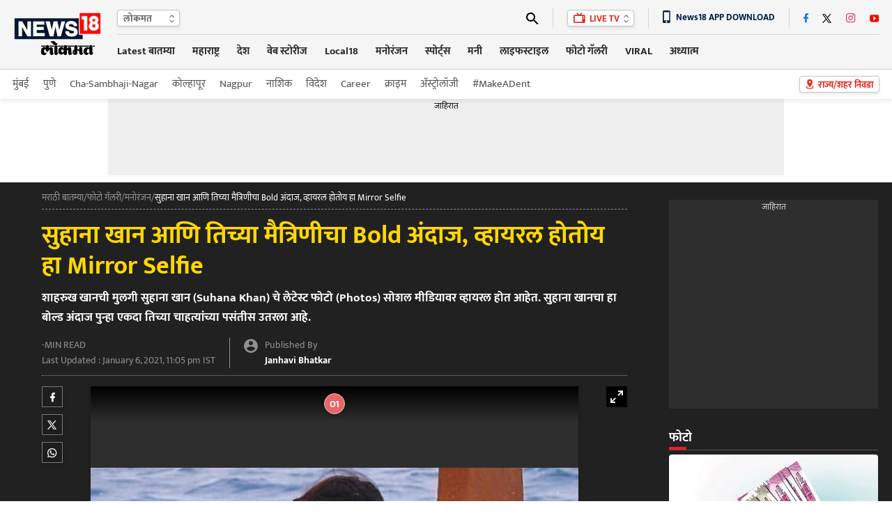

--- FILE ---
content_type: text/html
request_url: https://lokmat.news18.com/entertainment/bold-photo-of-shahrukh-khan-daughter-suhana-khan-bold-photo-with-friend-going-viral-mhjb-511497.html
body_size: 44429
content:
<!doctype html><html lang="mr"><head><meta charset="utf-8"><meta name="viewport" content="width=device-width,minimum-scale=1,initial-scale=1"><link rel="shortcut icon" href="https://images.news18.com/ibnkhabar/uploads/assests/img/favicon.ico"><link rel="preconnect" href="https://images.news18.com"><title>सुहाना खान आणि तिच्या मैत्रिणीचा Bold अंदाज, व्हायरल होतोय हा Mirror Selfie – News18 लोकमत</title><meta name="description" content="शाहरुख खानची मुलगी सुहाना खान (Suhana Khan) चे लेटेस्ट फोटो (Photos) सोशल मीडियावर व्हायरल होत आहेत. सुहाना खानचा हा बोल्ड अंदाज पुन्हा एकदा तिच्या चाहत्यांच्या पसंतीस उतरला आहे."><link rel="canonical" href="https://lokmat.news18.com/entertainment/bold-photo-of-shahrukh-khan-daughter-suhana-khan-bold-photo-with-friend-going-viral-mhjb-511497.html"><meta itemprop="name" content="सुहाना खान आणि तिच्या मैत्रिणीचा Bold अंदाज, व्हायरल होतोय हा Mirror Selfie"><meta itemprop="description" content="शाहरुख खानची मुलगी सुहाना खान (Suhana Khan) चे लेटेस्ट फोटो (Photos) सोशल मीडियावर व्हायरल होत आहेत. सुहाना खानचा हा बोल्ड अंदाज पुन्हा एकदा तिच्या चाहत्यांच्या पसंतीस उतरला आहे."><meta itemprop="datePublished" content="2021-01-06T23:05:02+05:30"><meta itemprop="dateModified" content="2021-01-06T23:05:02+05:30"><meta itemprop="wordCount" content="141"><meta name="robots" content="max-image-preview:large"><meta itemprop="image" content="https://images.news18.com/ibnlokmat/uploads/2021/01/1609938090_Suhana-Khan-1.jpg?im=FitAndFill=(1200,675)"><meta name="keywords" content="suhana khan,suhana khan instagram,suhana khan official instagram,shahrukh khan"><meta name="news_keywords" content="suhana khan, suhana khan instagram, suhana khan official instagram, shahrukh khan"><link rel="amphtml" href="https://lokmat.news18.com/amp/entertainment/bold-photo-of-shahrukh-khan-daughter-suhana-khan-bold-photo-with-friend-going-viral-mhjb-511497.html"><link rel="preload" href="https://images.news18.com/dlxczavtqcctuei/news18/static/fonts/mukta-v14-devanagari_latin_latin-ext-regular.woff2" as="font" type="font/woff2" crossorigin><link rel="preload" href="https://images.news18.com/dlxczavtqcctuei/news18/static/fonts/mukta-v14-devanagari_latin_latin-ext-700.woff2" as="font" type="font/woff2" crossorigin><style>@font-face{font-display:swap;font-family:mukta;font-style:normal;font-weight:400;src:url(https://images.news18.com/dlxczavtqcctuei/news18/static/fonts/mukta-v14-devanagari_latin_latin-ext-regular.woff2)format('woff2')}@font-face{font-display:swap;font-family:mukta;font-style:normal;font-weight:700;src:url(https://images.news18.com/dlxczavtqcctuei/news18/static/fonts/mukta-v14-devanagari_latin_latin-ext-700.woff2)format('woff2')}</style><style>*{margin:0;padding:0;list-style:none;outline:none;text-decoration:none;border:none}button{background:0 0}*{box-sizing:border-box}.clearfix{clear:both}.clearfix::after,.clearfix::before{content:"";display:block;clear:both;visibility:hidden;line-height:0;height:0}figure{position:relative}.mdlcontainer{display:flex;justify-content:space-between;width:100%}.nwwrp{max-width:1244px;margin:auto;position:relative}.newheader{height:100px;background:#f5f5f5;border-bottom:1px solid #c9c9c9;width:100%;position:relative;z-index:2}.newheader .nwwrp{display:flex;justify-content:space-between;align-items:center;height:100px}.newlogo{display:flex;flex-shrink:0;width:130px;line-height:0;height:70px;align-items:center}.newlogo img{width:130px;height:68px}.newlogo{perspective:1000px;position:relative}.lgfront,.lgback{position:absolute;backface-visibility:hidden;transform:rotateY(0);top:0;left:0;right:0;bottom:0}.lgfront{transform:rotateY(0);animation:frontmove 3s infinite}.lgback{transform:rotateY(-180deg);animation:backmove 3s infinite;background:#f5f5f5}@keyframes frontmove{0%{transform:rotatey(0)}25%{transform:rotatey(0)}50%{transform:rotatey(180deg)}70%{transform:rotatey(180deg)}100%{transform:rotatey(0)}}@keyframes backmove{0%{transform:rotatey(-180deg)}25%{transform:rotatey(-180deg)}50%{transform:rotatey(0)}75%{transform:rotatey(0)}100%{transform:rotatey(-180deg)}}.newhdrrgt{margin-left:20px;width:100%}.newhdrrgttop{display:flex;justify-content:space-between;border-bottom:1px solid #d5d5d5;padding:8px 0;height:48px;align-items:center;position:relative;z-index:1}.newhdrlng{height:24px;line-height:24px;padding-left:8px;background:#fff;box-shadow:0 2px 4px #0000001a;border:1px solid #c4c4c4;border-radius:4px;position:relative;padding-right:22px;min-width:90px}.newhdrlng span{color:#6a6a6a;font-size:14px;font-weight:700;display:block}.newhdrlnghover{position:absolute;overflow:hidden;background:#fff;top:20px;left:-1px;box-shadow:0 2px 4px #0000001a;border:1px solid #c4c4c4;border-radius:0 0 4px 4px;display:none;right:-1px;border-top:none}.newhdrlnghover a{font-size:13px;margin:5px 0;font-weight:400;padding:0 8px;color:#6a6a6a;display:block}.newhdrlnghover a:hover{background:#a51313;color:#fff}.newhdrlng:hover .newhdrlnghover{display:block}.newiconsprite{background:url(https://images.news18.com/dlxczavtqcctuei/news18/static/images/newiconsprite.png?v=2)no-repeat}.newiconsprite.newarrow{width:8px;height:13px;position:absolute;top:5px;right:7px}.newiconsprite.newsearch{width:18px;height:18px;display:block;background-position:-10px 0}.newiconsprite.newlivetv{width:17px;height:16px;background-position:-29px 0;display:inline-block;position:relative;top:2px;margin-right:3px}.newiconsprite.choosebtn{width:13px;height:18px;background-position:-126px 0;position:absolute;transform:scale(.9);top:2px;left:8px}.newiconsprite.dnldapp{width:11px;height:19px;background-position:-47px 0;display:inline-block;position:relative;vertical-align:sub;margin-right:8px}.newhdrrgttoprgt{display:flex;justify-content:space-between;position:relative}.newhdrrgttoprgt li{height:30px;border-left:1px solid #d5d5d5;padding:0 20px;display:flex;align-items:center;position:relative}.newhdrrgttoprgt li:first-child{padding-left:0;border:none}.newhdrrgttoprgt li:last-child{padding-right:0}.newsearchbx{display:none;position:absolute;top:30px;background:#fff;width:400px;padding:10px 10px 0;right:0;-webkit-box-shadow:0 1px 2px#ccc;-moz-box-shadow:0 1px 2px#ccc;box-shadow:0 1px 2px#ccc;z-index:999}.adclsnewsearchbx{display:block}.newlvtvbox{height:24px;line-height:24px;padding:0 20px 0 8px;background:#fff;box-shadow:0 2px 4px #0000001a;border:1px solid #c4c4c4;border-radius:4px;position:relative;color:#e1261d;font-size:13px;font-weight:700}.newlvtvboxhover{position:absolute;background:#fff;top:20px;left:-1px;box-shadow:0 2px 4px #0000001a;border:1px solid #c4c4c4;border-radius:0 0 4px 4px;display:none;right:-1px;border-top:none}.newlvtvbox a{color:#e1261d;font-size:13px}.newlvtvboxhover a{font-size:13px;margin:5px 0;font-weight:400;padding:0 8px;display:block;color:#6a6a6a}.newlvtvboxhover a:hover{background:#a51313;color:#fff}.newlvtvbox:hover .newlvtvboxhover{display:block}.newappdnwld{font-size:13px;font-weight:700;color:#001d42}.newtopsocial{display:flex;align-items:center}.newtopsocial a{display:block;margin-left:20px}.newtopsocial a:first-child{margin-left:0}.newiconsprite.newfb{width:7px;height:15px;background-position:-59px 0}.newiconsprite.newtwtr{width:14px;height:14px;background-position:-68px 0}.newiconsprite.newwtap{width:14px;height:15px;background-position:-186px 0}.newiconsprite.newinst{width:14px;height:15px;background-position:-83px 0}.newiconsprite.newytb{width:14px;height:12px;background-position:-98px 0}.newiconsprite.newcmps{width:12px;height:12px;background-position:-113px 0}.newiconsprite.newcmps{width:12px;height:12px;background-position:-113px 0}.newiconsprite.newbrknws{width:10px;height:17px;background-position:-175px 0;display:inline-block;position:relative;top:2px;margin-right:8px}.newiconsprite.newicon{width:24px;height:13px;background-position:-140px 0;position:absolute;top:-3px;right:-2px}.newnav{display:flex;justify-content:space-between;align-items:center;height:48px}.newnavitems{display:flex}.newnavitems li{flex-shrink:0;margin-left:25px;position:relative}.newnavitems li:first-child{margin-left:0}.newnavitems li a{height:36px;line-height:36px;display:block;color:#282828;font-size:15px;font-weight:700;border-bottom:3px solid #f5f5f5}.newnavitems li.active a{color:#a51313;border-color:#a51313}.newnavitems li:last-child:hover .newnavnewswrap{right:0;left:auto}.newchoosbtn{height:24px;line-height:24px;padding:0 8px 0 26px;background:#fff;box-shadow:0 2px 4px #0000001a;border:1px solid #c4c4c4;border-radius:4px;position:relative;color:#e1261d;font-size:13px;font-weight:700;flex-shrink:0;position:absolute;top:50%;right:0;margin-top:-12px}.newnavnewswrap{width:320px;position:absolute;left:0;top:35px;z-index:10;overflow:hidden;padding:10px 10px 0;background-color:#fff;box-shadow:0 20px 25px -5px rgb(0 0 0/.4),0 10px 10px -5px rgb(0 0 0/4%);display:none;min-height:235px}.newnavnewswrap.forlrg{width:450px}.newnavnews{}.newnavnews a{display:flex!important;font-size:13px!important;line-height:18px!important;color:#111!important;padding:8px 0;border-top:1px solid #e0e0e0;border-bottom:none!important;font-weight:400!important;height:auto!important}.newnavnews a:first-child{padding-top:0;border-top:none;font-weight:700!important}.newnavnews a img{flex-shrink:0;margin-right:10px;width:80px;height:54px;border-radius:4px}.newnavitems li:hover .newnavnewswrap{display:block}.newsubnav{height:42px;line-height:42px;background:#fff;box-shadow:0 4px 6px #5252521a;position:relative;z-index:1}.newsubnav .nwwrp{display:flex;justify-content:space-between;align-items:center;height:42px}.newsubnav ul{display:flex;align-items:center}.newsubnav ul li{flex-shrink:0;margin-left:20px}.newsubnav ul li:first-child{margin-left:0}.newsubnav ul li a{color:#535353;font-size:15px;display:block}.newsubnav ul li a img{transform:translatey(5px);position:relative;top:2px;height:24px}.newnvdrlitm{position:relative;background:#fff;height:28px!important;line-height:28px!important;padding:0 10px;color:#333!important;width:120px;font-size:13px!important;border:none!important;font-weight:400!important}.newnvdrl:hover .newnvdrlitm{background:red;color:#fff!important}.newnvdrlitm:after{content:"";border-top:14px solid transparent;border-bottom:14px solid transparent;border-right:10px solid #fff;position:absolute;top:0;right:-15px;transition:all .2s ease-in-out}.newnvdrl:hover .newnvdrlitm:after{right:0;transition:all .2s ease-in-out}.newnvdrr{position:absolute;right:10px;width:290px;top:10px;display:none;background:#fff}.bydflt{display:block}.newnvdrl:hover .newnvdrr{display:block}.newadd{background:#efefef;line-height:0;display:table;margin:auto}.newadd span{display:block;font-size:12px;color:#000;text-align:center;height:20px;line-height:20px;width:100%}.newleftwrap{width:calc(100% - 330px);float:left;position:relative;padding:15px 0}.newrightwrap{width:300px;float:right;padding:15px 0}.newglblhdwrap{border-bottom:1px solid #d9d9d9;position:relative;margin-bottom:6px;display:flex;justify-content:space-between;align-items:baseline}.newglblhdwrap:before{content:"";background:#ed1c24;width:25px;height:4px;position:absolute;left:0;bottom:0}.newglblhdwrap .newglblhd,.newglblhdwrap .newglblhd a{font-size:20px;line-height:38px;color:#000;font-weight:700;display:flex;align-items:end}.newglblhdwrap .newglblhd span,.newglblhdwrap .newglblhd a span{color:#ed1c24;margin-right:5px}.newglblhdwrap .newglblhd em,.newglblhdwrap .newglblhd a em{color:#868686;font-weight:400;text-transform:uppercase;font-style:normal;font-size:12px;position:relative;top:2px;margin-left:10px}.newglblhdwrap.newsml .newglblhd,.newglblhdwrap.newsml .newglblhd a{font-size:18px;line-height:34px}.moretrndstroy{color:#e82d2e;font-size:14px;display:block;text-align:center;line-height:18px;font-weight:700}.moretrndstroy:after{content:"";background:url(https://images.news18.com/dlxczavtqcctuei/news18/static/images/newiconsprite.png)-164px 0 no-repeat;width:11px;height:11px;display:inline-block;margin-left:6px;filter:brightness(.6)}.vsp40{height:40px;line-height:0}.vsp20{height:20px;line-height:0}.vsp25{height:25px;line-height:0}.newbuttonlist{display:flex;align-items:center}.newbuttonlist a{color:#2f2f2f;font-size:14px;height:22px;line-height:22px;display:block;text-align:center;padding:0 12px;margin:0 2px}.newbuttonlist a.active{background:#e1271c;box-shadow:0 3px 6px #00000029;border:1px solid #e1261c;border-radius:11px;color:#fff}.newbuttonlist a:last-child{margin-right:0}.chsstctbtn{color:#c6080f;font-weight:700;font-size:16px;height:35px;line-height:36px;padding:0 38px 0 10px;box-sizing:border-box;box-shadow:0 2px #ee1c25;border-left:1px solid #ccc;background:url(https://images.hindi.news18.com/ibnkhabar/uploads/assets/event/common/images/pinicon_1607493634.png)92% no-repeat;position:relative}.chsstctbtn:before,.chsstctbtn:after{position:absolute;content:"";top:0;bottom:0;width:1px;background:#fafafa}.chsstctbtn:before{left:-2px}.chsstctbtn:after{right:-2px}.tpchsstctpopupwrap{position:fixed;top:0;right:0;bottom:0;left:0;background:rgba(0,0,0,.4);transition:.2s ease-in-out;visibility:hidden;opacity:0;z-index:9}.tpchsstctpopupwrap.adclstpchsstctpopupwrap{transition:.2s ease-in-out;visibility:visible;opacity:1}.tpchsstctpopup{position:fixed;top:0;bottom:0;right:-306px;z-index:10;width:306px;overflow:hidden;transition:all .5s ease-in-out}.tpchsstctpopupwrap.adclstpchsstctpopupwrap .tpchsstctpopup{right:0;transition:all .5s ease-in-out}.tpchsstctpopup-in{overflow-y:scroll;overflow-x:hidden;width:295px;height:100%;margin-left:24px;background:#f7f7f7;box-shadow:0 -5px 10px #777}.chsstctbtnclose{background:#ee1c25;width:48px;height:48px;border-radius:100%;position:absolute;top:5px;left:0;z-index:1}.chsstctbtnclose:hover{background:#000}.chsstctbtnclose:before,.chsstctbtnclose:after{content:"";position:absolute;width:3px;height:24px;background:#fff;top:12px;left:22px}.chsstctbtnclose:before{transform:rotate(45deg)}.chsstctbtnclose:after{transform:rotate(-45deg)}.tpchsstctpopuphd{text-align:center;color:#e1261d;font-size:24px;line-height:36px;margin:15px 0}.tpchsstctnames{margin:0 8px}.tpchsstctnames input{color:#606060;font-size:14px;height:44px;border:none;box-sizing:border-box;background:#e3e3e3 url(https://images.hindi.news18.com/ibnkhabar/uploads/assets/event/common/images/srchstcticon_1607493720.png)18px no-repeat;border-radius:16px;outline:none;width:100%;padding:0 10px 0 45px}.tpctlits{}.tpctlits ul{display:flex;padding:10px 0 0 20px;flex-wrap:wrap;box-sizing:border-box}.tpctlits ul li{width:50%;font-size:14px;margin:12px 0;background:url(https://images.hindi.news18.com/ibnkhabar/uploads/assets/event/common/images/ctlisticon_1607493481.png)no-repeat;box-sizing:border-box;padding-left:28px}.tpctlits ul li a{color:#000}.tpchsstcthd{background:#fff;border-bottom:2px solid #e1261d;text-transform:uppercase;font-size:16px;padding:15px 20px 12px;box-shadow:0 3px 6px #00000029;color:#444}.tpstatesnames{padding-top:10px}.tpstatesnames ul{flex-wrap:wrap;box-sizing:border-box}.tpstatesnames ul li{position:relative;padding-left:20px}.tpstatesnames ul li:before{content:"»";position:absolute;top:7px;left:22px;color:#e1261d;font-size:20px}.tpstatesnames ul li:after{content:"";position:absolute;width:6px;height:6px;border-left:2px solid #606060;border-bottom:2px solid #606060;transform:rotate(-45deg);top:14px;right:24px;transition:.2s ease-in-out}.tpstatesnames ul li a{font-size:14px;padding:11px 20px;color:#222;display:block}.tpstatesnames ul li.active{}.tpstatesnames ul li.active:after{transform:rotate(-225deg);top:18px;transition:.2s ease-in-out}.tpstatesnames ul li.active:before{content:"";background:#e3e3e3;width:35px;height:30px;position:absolute;top:4px;right:10px;border-radius:5px 5px 0 0}.tpstatesnames ul li.noArrow:after{display:none}.tpstatesnames-sublist{display:none;background:#e3e3e3;border-radius:0 0 15px 15px;margin:-11px 10px 0;padding:5px 0 12px}.tpstatesnames-sublist a{box-sizing:border-box;width:50%;font-size:13px!important;padding:15px 15px 5px!important}.tpstatesnames ul li.active .tpstatesnames-sublist{display:flex;flex-wrap:wrap}body.adclstpchsstctbody{overflow:hidden}.nwwrpartcle{background:#f5f5f5}.nwwrpartcle .nwwrp{background:#fff;padding:0 20px;box-sizing:content-box}.nwbrdcrmb{display:flex;gap:8px;border-bottom:1px dashed #939393;margin-bottom:10px;color:#e1261d;font-size:13px;padding-bottom:4px;line-height:24px;white-space:nowrap;overflow:hidden}.nwbrdcrmb a{color:#e1261d}.nwbrdcrmb span{color:#333;line-height:24px}.nwarthd{font-size:36px;line-height:44px;color:#001d42;margin-bottom:5px}.nwartbx{display:flex;justify-content:space-between;padding:10px;background:#f7f7f7;align-items:flex-start}.nwartbximg{position:relative;width:440px;min-height:292px;overflow:hidden;flex-shrink:0;border-radius:4px;display:flex;justify-content:center;align-items:center;background:#000}.nwartbximg img{width:440px}.nwartbximg p{position:absolute;bottom:0;padding:70px 10px 10px;color:#fff;font-size:14px;line-height:20px;background:linear-gradient(transparent,#000,#000);left:0;right:0}.nwartbxdtl{width:calc(100% - 455px)}.nwartscnhd{margin-bottom:5px;font-size:16px;line-height:28px;color:#404040;font-weight:700;margin-top:-2px;text-align:left;display:-webkit-box;-webkit-line-clamp:4;-webkit-box-orient:vertical;overflow:hidden}.nwartmr{color:#a51313;font-size:15px;font-weight:700;display:block;text-align:center;margin-top:-5px;cursor:pointer}.nwartbyln{border-bottom:1px solid #d1d1d1;border-top:1px solid #d1d1d1;padding:8px 0;margin-right:10px}.nwartbyln li{font-size:13px!important;margin-right:10px;text-transform:uppercase;color:#454545;margin:6px 0}.nwartbyln li span:before{content:"";background:#454545;width:4px;height:4px;border-radius:100%;position:absolute;top:50%;margin-top:-2px;left:0}.nwartbyln li span{position:relative;padding-left:10px;direction:ltr}.nwartbyln li span a{color:#a51313;font-weight:700}.nwartbyln li:first-child span:before{background:#a51313}.nwartbyln li time{color:#000}.nwartbyln li:first-child{display:flex;flex-wrap:wrap;gap:0 10px}.nwartshr{display:flex;align-items:center;width:100%;text-align:left;padding:10px 0;border-bottom:1px solid #d1d1d1;margin-top:0}.nwartbyln li b{font-weight:700;color:#454545}.nwartshr.forbtmshr{border-top:1px solid #d1d1d1;justify-content:center}.spriteshare{background:url(https://images.news18.com/dlxczavtqcctuei/news18/static/images/newiconsprite.svg)no-repeat;width:40px;height:40px;display:block;background-size:40px}.spriteshare.art-facebook-icon{background-position:0 0}.spriteshare.art-twitter-icon{background-position:0 -50px;filter:grayscale(1)}.spriteshare.art-linkedin-icon{background-position:0 -100px}.spriteshare.art-whatsapp-icon{background-position:0 -150px}.spriteshare.art-telegram-icon{background-position:0 -200px}.spriteshare.art-email-icon{background-position:0 -250px}.follow_us{border-left:#5a5a5a solid 1px;padding-left:8px;display:flex;align-items:center;background-color:#f7f7f7}.fl_txt{font-size:11px;line-height:12px;color:#5a5a5a;width:40px;text-transform:none}.gn_icon{display:inline-flex;width:40px;height:40px;background:#fff url(https://images.hindi.news18.com/ibnkhabar/uploads/assets/event/common/others/sprite_img_1.svg?v1.5)no-repeat bottom;align-items:center;justify-content:center}.nwartathr{padding-top:5px;display:flex;flex-wrap:wrap;gap:4px 15px}.nwartathr li{font-size:13px;color:#949494;font-weight:700;margin-top:5px;display:flex;align-items:center;line-height:16px}.article_title{font-size:15px;line-height:21px;color:#eee;padding:10px 10px 5px;position:absolute;bottom:0;left:0;z-index:1;width:100%;-webkit-box-sizing:border-box;-moz-box-sizing:border-box;box-sizing:border-box;background:rgba(0,0,0,.8)}.authrimg{height:18px;width:18px;border-radius:50%;overflow:hidden;margin-right:6px;border:#d3d3d3 solid 1px;position:relative;top:-1px}.authrimg img{object-fit:cover;height:100%;width:100%}.nwartathrdtl{line-height:20px}.nwartathrdtl a span{font-size:13px;line-height:14px;color:#a51313;font-weight:700}.auth_head_img{display:inline-block;text-transform:uppercase;font-weight:400;color:#454545;margin-right:8px}.nwartcnt{display:flex;justify-content:space-between;padding:20px 0}.nwrltdwrap{width:175px;flex-shrink:0;margin-right:20px}.nwrltd{width:175px;position:sticky;top:0}.nwrltd h4{background:#e1261d;color:#fff;text-align:center;line-height:24px;font-size:16px;border-radius:4px 4px 0 0;padding:5px 0}.nwrltd ul{background:#f0f0f0}.nwrltd ul li{position:relative;padding:10px 12px}.nwrltd ul li:before{content:"";background:#e1261d;position:absolute;left:0;height:12px;width:3px;top:14px}.nwrltd ul li a{color:#061836;text-decoration:underline;font-size:15px;line-height:22px;display:block}.nwcntrgt{width:100%}.nwhlgt{background:#f5f5f5;border:1px solid #e2e2e2;border-radius:4px;padding:15px 10px 5px;margin-bottom:20px}.nwhlgthd{color:#000;font-size:16px;line-height:14px}.nwhlgtlist{position:relative;margin-top:10px}.nwhlgtlist:before{content:"";border-left:1px solid #a5a5a5;position:absolute;left:0;top:10px;bottom:10px}.nwhlgtlist li{position:relative;padding:0 12px}.nwhlgtlist li:before{content:"";background:#fff;position:absolute;left:-4px;height:7px;width:7px;top:7px;border:1px solid #e1261d;border-radius:100%}.nwhlgtlist li a{color:#000;font-size:15px;line-height:26px;display:block}.nwartcntdtl{}.nwartcntdtl p{font-size:20px;line-height:32px;margin-bottom:30px;color:#000}.nwartcntdtl p a,.nwartcntdtl a{color:#e1261d;font-size:20px;line-height:32px}.nwcntrgt p a{color:#e1261d;border-bottom:1px dotted}.nwcntrgt figure img,.nwcntrgt p img{box-shadow:0px 3px 6px#00000029;border:1px solid#cecece;width:540px;margin:0 auto;padding:10px;display:block;height:auto}.nwcntrgt figure{margin-bottom:30px}.nwcntrgt figure figcaption{position:absolute;text-align:center;left:10px;right:10px;bottom:10px;background:-webkit-linear-gradient(transparent,black);background:-moz-linear-gradient(transparent,black);background:-o-linear-gradient(transparent,black);background:linear-gradient(transparent,black);font-size:15px;line-height:21px;color:#fff;padding:20px 10px 10px;max-width:520px;margin:auto}.nwartcntdtl h3,.nwartcntdtl h3 a,.nwartcntdtl h4,.nwartcntdtl h4 a{color:#e1261d;font-size:20px}.nwartcntdtl .newadd{margin:30px auto;max-width:720px;display:block;overflow:hidden}.nwartcntdtl table{width:100%;border:none;border-collapse:collapse;margin-bottom:20px}.nwartcntdtl table tr th,.nwartcntdtl table tr td{padding:10px;border:1px solid #eee;text-align:center;line-height:18px}.nwartcntdtl table tr th{background:#666;color:#fff;font-size:14px;text-transform:uppercase}.nwartcntdtl table tr td{font-size:14px;color:#333}.nwartcntdtl table tr:nth-child(odd){background:#fff}.nwartcntdtl table tr:nth-child(even){background:#f5f5f5}.nwartcntdtl ul li{color:#000;font-weight:700;font-size:18px;line-height:28px;margin:6px 20px;position:relative}.nwartcntdtl ol{counter-reset:list-number}.nwartcntdtl ol li{padding-left:34px;position:relative;margin-bottom:10px}.nwartcntdtl ol li:before{counter-increment:list-number;content:counter(list-number);position:absolute;top:2px;left:0;background:#666;color:#fff;font-weight:700;width:25px;font-size:15px;height:25px;line-height:25px;display:block;border-radius:100%;text-align:center}.nwartcntdtl ul li{list-style:disc}.nwartcntdtl ol li::marker{display:none}.newrltdvds{background:#3e3e3e;height:100px;display:flex;align-items:center;overflow:hidden;border-radius:4px;justify-content:space-between}.newrltdvds-left{background:#e1261d;width:75px;text-transform:uppercase;flex-shrink:0;height:100px;align-items:center;display:flex;justify-content:center;border-radius:4px 0 0 4px;padding-top:6px}.newrltdvds-left>div{line-height:0;text-align:center}.newrltdvds-left>div img{display:block;margin:auto auto 7px;width:17px;height:11px}.newrltdvds-left>div span{font-size:16px;font-weight:700;line-height:24px;color:#fff}.newrltdvds-slide{width:100%;position:relative;height:80px;overflow:hidden}.newrltdvds-slide-in{margin:0 30px}.newrltdvds-slide-in>div{overflow:hidden}.newrltdvds-slide-in ul{display:flex;height:80px}.newrltdvds-slide-in ul li{flex-shrink:0;border-right:1px solid #6c6c6c;padding-right:20px}.newrltdvds-slide-in ul li a{display:flex}.newrltdvds-slide-in ul li a figure{border:1px solid #9b9b9b;border-radius:4px;line-height:0;overflow:hidden;margin-right:15px;width:120px;height:80px;flex-shrink:0;position:relative}.newrltdvds-slide-in ul li a figure:before{content:"";position:absolute;top:50%;left:50%;background:url(https://images.news18.com/dlxczavtqcctuei/news18/static/images/videoicon.svg)no-repeat;width:32px;height:32px;margin:-16px 0 0 -16px;z-index:1}.newrltdvds-slide-in ul li a figure:after{position:absolute;top:0;right:0;bottom:0;left:0;background:#000;border-radius:4px 4px 0 0;opacity:.3;content:""}.newrltdvds-slide-in ul li a figure img{border-radius:4px;width:120px;height:80px}.newrltdvds-slide-in ul li a h2,.newrltdvds-slide-in ul li a h3{color:#fff;font-size:14px;line-height:20px;font-weight:700}.newrltdvdsarrow{}.newrltdvdsarrow button{position:absolute;width:14px;height:80px;left:5px;background:0 0;display:flex;justify-content:center;align-items:center;top:0;cursor:pointer}.newrltdvdsarrow button:last-child{right:5px;left:auto;transform:rotate(180deg)}.newrltdvdsarrow button:after{content:"";width:6px;height:6px;border-left:2px solid #fff;border-top:2px solid #fff;display:block;transform:rotate(-45deg);position:absolute;top:50%;left:5px}.dfltwebststrwrap{height:452px;position:relative;width:100%;background:#000;margin-bottom:30px;overflow:hidden}.dfltwebststrwrap:before{content:"";background:url(https://images.news18.com/dlxczavtqcctuei/news18/static/images/news18_dimage.jpg?im=FitAndFill=%28540,405%29)no-repeat 50%;background-size:cover;filter:blur(3px);position:absolute;top:0;right:0;bottom:0;left:0}.dfltwebststr{position:absolute;top:0;right:0;bottom:0;left:0}.dfltwebststrdtls{width:305px;height:452px;position:relative;margin:auto;display:flex;overflow:hidden;justify-content:center;align-items:center}.dfltwebststrdtls img{height:100%}.dfltwebststrdtlshd{position:absolute;bottom:0;left:0;right:0;padding:150px 15px 15px;text-align:center;color:#fff;font-size:20px;line-height:26px;background:linear-gradient(transparent,#000);font-weight:700}.dfltwebststrdtlshd span,.dfltwebststrdtlshd button{background:#fe001a no-repeat padding-box;border:1px solid #fff;border-radius:14px;padding:0 10px;display:block;height:28px;line-height:30px;font-size:14px;margin:10px auto;color:#fff;cursor:pointer}.dfltwebststrdtlshd em{background:url(https://images.hindi.news18.com/ibnkhabar/uploads/assets/event/common/images/webstrticn_1653380813.png)no-repeat;width:52px;height:52px;display:block;margin:15px auto}.newrgttopstory{background:#f5f5f5;padding:0 10px 10px}.newrgttopstory-list{margin-bottom:10px}.newrgttopstory-list li{border-bottom:1px solid #c4c4c4;padding:10px 0}.newrgttopstory-list li a{display:flex;justify-content:space-between}.newrgttopstory-list li a figure{border-radius:4px;width:100px;height:66px;flex-shrink:0;margin-right:10px;font-size:0;background:#ccc;overflow:hidden}.newrgttopstory-list li a figure img{width:100px}.newrgttopstory-list li a figure img{max-width:100%;transform:scale(1);transition:all .5s ease-in-out}.newrgttopstory-list li a figure:hover img{transform:scale(1.1);transition:all .3s ease-in-out}.newrgttopstory-list li a h3{color:#000;line-height:20px;font-size:14px;width:100%}.newrgttopstory .newpwhitebgbtn{background:#fff}.newrgtphotolist{}.newrgtphotolist li{background:#000;margin-bottom:10px;border-radius:4px;overflow:hidden}.newrgtphotolist li a figure{min-height:200px;border-radius:0;overflow:hidden}.newrgtphotolist li a figure img{width:100%}.newrgtphotolist li a figure img{max-width:100%;transform:scale(1);transition:all .5s ease-in-out}.newrgtphotolist li a figure:hover img{transform:scale(1.1);transition:all .3s ease-in-out}.newrgtphotolist li a figure span{position:absolute;background:#a51313;height:26px;line-height:26px;border:1px solid #fff;border-right:none;border-radius:3px 0 0 3px;bottom:5px;display:block;font-size:16px;color:#fff;right:0;padding:0 6px;font-weight:700}.newrgtphotolist li a figure span img{height:13px;width:14px;display:inline-block;margin-right:5px;position:relative;top:1px}.newrgtphotolist li a figure span b{font-size:10px;font-weight:400}.newrgtphotolist li li a figure img{}.newrgtphotolist li a h3{padding:10px;font-size:14px;line-height:18px;color:#fff}.moretrndstroy-secion{background:#f7f7f7;padding:4px 0 2px}.rgt-trndstory{background:#f5f5f5;border:1px solid #e8e8e8;padding:10px 10px 0}.rgt-trndstory *{font-weight:700}.rgt-trndstoryhd{color:#000;font-size:18px;line-height:22px;margin-bottom:5px}.rgt-trndstoryhd span{color:#000}.rgt-trndstoryhd span b{color:#a51313}.rgt-trndstory-list{height:230px;overflow:auto}.rgt-trndstory-list::-webkit-scrollbar{width:3px;border-radius:2px}.rgt-trndstory-list::scrollbar{width:3px}.rgt-trndstory-list::-webkit-scrollbar-track{background:#bfc0c0}.rgt-trndstory-list::scrollbar-track{background:#bfc0c0}.rgt-trndstory-list::-webkit-scrollbar-thumb{background:#70706f}.rgt-trndstory-list::scrollbar-thumb{background:#70706f}.rgt-trndstory-list ul{counter-reset:section;margin-right:6px}.rgt-trndstory-list ul li{background:#fff;border:1px solid #dbdbdb;border-radius:4px;padding:10px;position:relative;margin-bottom:5px}.rgt-trndstory-list ul li:before{counter-increment:section;content:counter(section)"";width:13px;height:13px;background:#fff;box-shadow:0 0 2px #00000029;position:absolute;border-radius:2px;color:#a51313;font-size:10px;line-height:14px;text-align:center;bottom:5px;left:70px}.rgt-trndstory-list ul li a{display:flex}.rgt-trndstory-list ul li a img{width:69px;height:46px;flex-shrink:0;margin-right:15px;background:#ccc;font-size:0}.rgt-trndstory-list ul li a h2,.rgt-trndstory-list ul li a h3{color:#404040;font-size:14px;line-height:17px;overflow:hidden;text-overflow:ellipsis;display:-webkit-box;-webkit-line-clamp:3;-webkit-box-orient:vertical}.moretrndstroy{color:#a51313;font-size:14px;display:block;text-align:center;line-height:18px;margin:10px 0}.moretrndstroy img{margin-left:2px}.nwtags{color:#404040;font-size:16px;line-height:28px;margin:20px 0;font-weight:700;border-bottom:1px dotted #333;padding-bottom:15px}.nwtags a{color:#0076bf;font-size:16px;line-height:20px;font-weight:400;border-bottom:1px solid #0076bf;display:inline-block;margin:5px 0}.photowithdetail{border-bottom:3px solid#d3d3d3;padding:20px 0}.photowithdetail h2{color:#e1261d;font-size:20px;line-height:28px;margin-bottom:12px}.photowithdetail-photo{background:#f5f5f5;padding:10px}.photowithdetail-photo figure{width:540px;line-height:0;overflow:hidden;-webkit-box-shadow:0px 3px 6px#00000029;-moz-box-shadow:0px 3px 6px#00000029;box-shadow:0px 3px 6px#00000029;border:1px solid#cecece;background:#fff;padding:10px;position:relative;margin:auto auto 12px}.photowithdetail-photo figure img{width:100%;box-shadow:none;margin:0;padding:0;border:none}.photowithdetail-photo p{font-size:18px;line-height:28px;color:#404040}.common-footer{background:#222;overflow:hidden;padding:0;position:relative;z-index:1}.common-footer .bottom_footer .bottom_row .social_icon,.common-footer .mrgl_auto{margin-left:auto}.common-footer .ftr_container{max-width:1244px;margin:auto}.common-footer .ftr_container .ftr_row{display:block;justify-content:space-between;padding:15px 0 0;position:relative;width:20%}.common-footer .ftr_container .ftr_title{font-size:18px;color:#fff;line-height:20px;font-weight:700;display:block;margin:10px 0 20px;position:relative}.common-footer .ftr_container .ftr_title:before{content:"";position:absolute;bottom:-8px;left:0;height:4px;width:25px;background:#e91d1d}.common-footer .ftr_container .side_bar.ftr_grid5{width:45%}.common-footer .ftr_container .link_table{justify-content:flex-start;flex-wrap:wrap;padding-bottom:5px}.common-footer .ftr_container .link_table a{padding-right:10px;color:#ccc;font-size:13px;margin-bottom:2px;text-decoration:none;display:block}.common-footer .ftr_container .link_table a:hover{color:#e91d1d}.common-footer .ftr_container .link_table.w3 a{width:100%;line-height:normal;margin-bottom:2px;float:left;position:relative}.common-footer .ftr_container .ftr_row.categories .side_bar.w7{width:73%;padding-right:70px;position:relative}.common-footer .ftr_container .ftr_row.categories .side_bar.w7:after{content:"";position:absolute;top:-26px;bottom:-5px;width:1px;right:0;background:#0a0a0a}.common-footer .ftr_container .ftr_row.categories .side_bar .link_table{display:flex}.footer_right .live_tv{text-align:center;background:#171717;width:100%;z-index:999;display:flex;align-items:center;justify-content:center;padding:10px 0 20px;margin-top:20px}.footer_right .live_tv span{font-size:32px;line-height:53px;display:block;color:#fff;text-transform:uppercase;font-weight:700}.common-footer .ftr_container .ftr_row.categories .side_bar .link_table a{width:20%;padding-left:10px;position:relative;line-height:normal;min-height:30px}.common-footer .ftr_container .ftr_row.categories .side_bar .link_table a:before{content:"";width:0;height:0;border-top:4px solid transparent;border-bottom:4px solid transparent;border-left:4px solid #ccc;position:absolute;left:0;top:4px}.dropbtnf{z-index:2;border-radius:20px;height:42px;line-height:42px;font-size:22px;text-decoration:none;display:block;text-transform:uppercase;color:#fff;overflow:hidden;position:relative;font-weight:700;width:258px;background-color:#e1271b}.dropbtnf:hover:before{width:100%}.dropdown-content{display:none;position:absolute;border-radius:10px 10px 10px 10px;background:#a10209;box-shadow:0 8px 16px rgba(0,0,0,.2);z-index:1;left:0;right:0;max-height:180px;overflow:auto}.dropdown-content a{text-align:center;padding:5px 10px;font-size:13px;font-weight:700;background:0 0;height:auto;line-height:20px;color:#fff;text-decoration:none;display:block}.dropdown-content a:after{display:none!important}.dropdownwrp{position:relative}.dropdownwrp:hover .dropdown-content{display:block}.common-footer .bottom_footer{background:#0c0c0c;padding:7px 0}.common-footer .bottom_footer .bottom_row{display:flex;justify-content:flex-start;padding:0;align-items:center;margin-bottom:10px}.common-footer .bottom_footer .bottom_row .logo{width:130px;margin-right:40px;height:48px;display:flex;align-items:center}.common-footer .bottom_footer .bottom_row .logo img{width:130px;display:block;height:48px}.common-footer .bottom_footer .bottom_row .link_table.w4{width:43%}.common-footer .bottom_footer .bottom_row .link_table.w4 a{width:25%;float:left;margin:5px 0;color:#fff;line-height:18px}.common-footer .bottom_footer .bottom_row .social_icon a i{width:30px;height:30px;font-style:normal;background:url(https://images.news18.com/static_news18/pix/ibnhome/news18/footer-sprite-new.svg)no-repeat;position:relative;display:block}.common-footer .bottom_footer .bottom_row .social_icon .device a.apple{background-position:8px -33px;margin-right:0}.common-footer .bottom_footer .bottom_row .social_icon a i.facebook{background-position:-11px -35px}.common-footer .bottom_footer .bottom_row .social_icon a i.twitter{background-position:-48px -35px}.common-footer .bottom_footer .bottom_row .social_icon a i.instagram{background-position:-85px -35px}.common-footer .bottom_footer .bottom_row .social_icon a i.insta{background-position:-85px -35px}.common-footer .bottom_footer .bottom_row .social_icon a i.tely{background-position:7px -145px}.common-footer .bottom_footer .bottom_row .social_icon a i.youtube{background-position:-122px -36px;z-index:2}.common-footer .bottom_footer .bottom_row .social_icon a i.jionews{background-position:-232px -36px}.common-footer .bottom_footer .bottom_row .social_icon .device a:last-child,.common-footer .bottom_footer .bottom_row .social_icon a:last-child{margin-right:0!important}.common-footer .bottom_footer .bottom_row .social_icon .device{display:flex;align-items:center;padding-left:15px;margin-left:15px;border-left:1px solid #4d4d4d;flex-wrap:wrap;height:70px}.common-footer .bottom_footer .bottom_row .social_icon .device a{width:30px;height:30px;display:block;margin-right:8px;background-position:10px 2px;position:relative;overflow:hidden;border-radius:50%;margin-bottom:0}.common-footer .bottom_footer .bottom_row .social_icon .device a i.android{background-position:-159px -36px}.common-footer .bottom_footer .bottom_row .social_icon .device a i.apple{background-position:-196px -36px}.common-footer .bottom_footer .bottom_row .social_icon .social_net a{width:30px;height:30px;border-radius:50%;display:flex;justify-content:center;align-items:center;overflow:hidden;position:relative;margin-bottom:0;margin-right:8px}.common-footer .bottom_footer .icon::after,.common-footer .bottom_footer .icon::before{position:absolute;top:0;left:0;height:100%;width:100%;-webkit-transition:.25s;transition:.25s;border-radius:30px}.common-footer .bottom_footer .icon i{position:relative;color:#fff;-webkit-transition:.25s;transition:.25s}.common-footer .bottom_footer .icon:hover i{filter:brightness(1.3)}.common-footer .bottom_footer .icon-and::before,.common-footer .bottom_footer .icon-fill::before{-webkit-transition-duration:.5s;transition-duration:.5s}.common-footer .bottom_footer .icon-fill:hover::before{box-shadow:inset 0 0 0 60px #3a559f}.common-footer .bottom_footer .icon-and:hover::before{box-shadow:inset 0 0 0 60px #a5c736}.common-footer .bottom_footer .icon-enter::before{border-radius:0;margin-left:-100%;box-shadow:inset 0 0 0 60px #1da1f2}.common-footer .bottom_footer .icon-enter:hover::before{margin-left:0}.common-footer .bottom_footer .icon-rotate:before{border-radius:0;margin-top:-100%;box-shadow:inset 0 0 0 60px red}.common-footer .bottom_footer .icon-rotate:hover:before{margin-top:0}.common-footer .bottom_footer .icon-expand::before{background:#c82647;box-shadow:inset 0 0 0 60px #0c0c0c}.common-footer .bottom_footer .icon-expand:hover::before{box-shadow:inset 0 0 0 1px #ab378b}.common-footer .bottom_footer .icon-collapse::before{border-radius:0}.common-footer .bottom_footer .icon-collapse:hover::before{box-shadow:inset 0 30px #2397d1,inset 0 -30px #2397d1}.common-footer .bottom_footer .icon-jio:hover::before{box-shadow:inset 0 0 0 60px #ef3d43}.common-footer .bottom_footer .bottom_row .social_icon .social_net{display:flex;align-items:center;height:70px;flex-wrap:wrap;border-left:1px solid #4d4d4d;padding-left:30px}.footer_pra_wrapper{display:flex;justify-content:space-between;align-items:center}.common-footer .bottom_footer .footer_pra{text-align:left;font-size:13px;line-height:22px;color:#ccc;padding-top:15px;margin:auto 50px auto auto;position:relative}.common-footer .bottom_footer .footer_pra:before{content:"";width:100vw;background:#212121;height:1px;top:-10px;right:0;position:absolute;margin-left:-50vw;left:50%}.bsi_logo,.bsi_logo img{width:151px;height:77px;line-height:0}#state_sourceLabel.covid-radio-label{display:none!important}.ftr_row_section{display:flex;justify-content:space-between}.footer_right{display:flex;background:#1d1d1d;flex-wrap:wrap;width:40%}.common-footer .bottom_footer .bottom_row .social_icon{display:flex;align-items:center;width:440px}.social_icon p{font-size:12px;color:#ccc;padding-right:10px;width:100%;line-height:8px;text-transform:uppercase}.footer-icon-img .link_table a:after{background-image:url(https://images.news18.com/static_news18/pix/ibnhome/news18/footer-sprite-new.svg);content:"";left:0;position:absolute;top:4px;width:10px;height:14px;background-repeat:no-repeat}.footer-icon-img .link_table a{padding-left:25px;position:relative}.common-footer .ftr_container .link_table.trand a{padding-left:25px}.hot_social .link_table a:after{background-position:-30px -11px;background:url(https://images.news18.com/dlxczavtqcctuei/news18/static/images/specialicon.svg)}.popular-row .link_table a:after{background-position:-45px -11px}.trending-row .link_table a:after{background-position:-10px -10px;width:20px;height:15px;background:url(https://images.news18.com/dlxczavtqcctuei/news18/static/images/trendtopicicon.svg)no-repeat;top:8px}.footer_right .live_tv a:after{background-image:url(https://images.news18.com/dlxczavtqcctuei/news18/static/images/footerlvtv.png);background-repeat:no-repeat;position:relative;content:"";width:23px;height:20px;display:inline-block;margin-left:12px;top:2px}.footer_right .ftr_row{width:50%!important;padding-left:15px!important}@media only screen and (max-width:1200px) and (min-width:1050px){.common-footer .ftr_container{max-width:1000px!important}}.secont-lnav ul li:nth-child(9) a{color:#5c5c5c!important}.section-blog-right.resRightSide{padding-top:20px}#liveblog_contener iframe{max-width:inherit}.scrollable-element .obBody{height:115px}.spnsorsInner.last-spnsor{margin-top:14px}.nwabt{background:#f7f7f7;padding:15px;text-align:center;font-size:18px;line-height:30px;color:#000;margin-bottom:20px}.nwabt span{color:#e1261d;font-weight:700}.nwbtmbln{display:flex;align-items:center}.nwbtmbln .nwartbyln{border:none;margin:0;padding:0;width:50%}.nwbtmbln .nwartbyln li:first-child span:before{background:#454545}.nwbtmbln .nwartathr{width:50%;border-left:2px dotted #ccc;padding-left:10px}.nwbtmbln .nwartathr li{margin-top:0}.sumRdMoe{display:block}.nwphtsldgt{background:#fff;box-shadow:0 3px 6px #00000029;border:1px solid #cecece;border-radius:4px;width:560px;margin:auto auto 30px;padding:10px;padding-top:0}.nwplyvd{width:560px;margin:30px auto;position:relative;text-align:center}.nwplyvd iframe{max-width:100%;position:relative;line-height:315px;margin:auto}.nwplyvd:after{content:url(https://images.hindi.news18.com/ibnkhabar/uploads/assets/event/common/images/video_bg.png);position:absolute;left:-34px;right:0;bottom:-30px;z-index:3;width:630px}.pb30{padding-bottom:30px}.arbodyactive{height:auto}.arbodyactive.arbodyhide{height:800px;overflow:hidden;position:relative}.read-more-box{position:absolute;z-index:4;left:0;right:0;bottom:-2px;display:none;text-align:center;padding:75px 12px calc(50px - 35px);background:linear-gradient(to bottom,rgba(255,255,255,5%) 10%,#fff 60%,#fff 100%)}.arbodyhide .read-more-box{display:block}.read-more-box .read-more-btn{background:#f7f7f7;border:1px solid #bebebe;border-radius:24px;color:#5c5c5c;margin-bottom:40px;padding:0 30px 0 25px;height:45px;line-height:45px;font-size:15px;font-weight:700;text-align:center}.read-more-box .read-more-btn:after{content:"";width:6px;height:6px;top:-3px;position:relative;left:10px;display:inline-block;border-top:2px solid #fff;border-left:2px solid #fff;transform:rotate(-135deg)}.read-more-box .read-more-btn{background:#e1261d!important;border:1px solid #fff!important;color:#fff!important;cursor:pointer}.signoutWrap{position:relative;border-radius:5px;padding:0;margin-left:15px;box-shadow:0px 0px 4px#0006;width:145px}.signedUser{display:flex;align-items:center;position:relative;cursor:pointer;background:#fff;padding:4px 10px;padding-right:24px;border-radius:5px;z-index:10}.signedUser svg{margin-right:6px}.signedUser .text{max-width:134px;color:#666;font-size:11px;text-transform:uppercase;white-space:nowrap;-o-text-overflow:ellipsis;text-overflow:ellipsis;overflow:hidden;padding-top:2px;font-weight:700;padding-left:25px;background:url(https://images.news18.com/ibnkhabar/uploads/assets/event/common/others/usrimg_1689770581.svg)0 3px no-repeat}.signedUser .dropIcon{width:7px;height:7px;border-bottom:2px solid#666;border-right:2px solid#666;transform:rotate(45deg);position:absolute;top:7px;right:10px;transition:all.1s ease-in}.signedUser .dropIcon.active{transform:rotate(-134deg);top:11px}.signoutWrap .logout{width:100%;font-size:11px;padding:7px 10px;display:block;position:absolute;top:100%;background:#fff;z-index:9;left:0;margin-top:-10px;border-radius:0 0 7px 7px;box-shadow:0 0 10px#000}.signoutWrap .logout a{padding:9px 0 3px;border-top:1px dotted#cbcbcb;display:block;text-align:left;cursor:pointer}.nwartshr li{color:#6b6b6b;font-size:14px;margin-left:10px;text-transform:uppercase;line-height:0;background-color:#ccc;list-style:none!important;margin:0!important;margin-left:10px!important}.nwartshr li:first-child{margin-left:0}.nwartshr li:first-child:before{background:#e1261d}html[lang=hi] body,html[lang=hi] *{font-family:mukta,sans-serif}html[lang=hi] .newnavitems li{margin-left:30px}html[lang=hi] .newnavitems li a{font-size:18px}html[lang=lk] body,html[lang=lk] *{font-family:mukta,sans-serif}html[lang=lk] .newnavitems li{margin-left:30px}html[lang=lk] .newnavitems li a{font-size:18px}html[lang=as] body,html[lang=as] *{font-family:noto sans bengali,sans-serif}html[lang=bn] body,html[lang=bn] *{font-family:noto sans bengali,sans-serif}html[lang=mr] body,html[lang=mr] *{font-family:mukta,sans-serif}html[lang=te] body,html[lang=te] *{font-family:mallanna,noto sans,sans-serif}html[lang=ta] *{font-family:noto sans tamil,sans-serif}html[lang=ta] .newrltdvds-left{width:120px}html[lang=ta] .newrltdvds-left>div span{font-size:13px;line-height:20px}html[lang=ta] .newrgttopstory-list li a figure{width:80px;height:53px}html[lang=ta] .newrgttopstory-list li a figure img{width:80px;height:53px}html[lang=ta] .tpchsstctpopuphd{font-size:20px}html[lang=ta] .newrgttopstory-list li a h3{line-height:18px;font-size:12px}html[lang=kn] body,html[lang=kn] *{font-family:noto sans kannada,sans-serif}html[lang=kn] .newrltdvds-left{width:110px}html[lang=kn] .newrltdvds-left>div span{font-size:14px;line-height:20px}html[lang=pa] body,html[lang=pa] *{font-family:solaimanlipi,sans-serif}html[lang=gu] *{font-family:noto sans gujarati,sans-serif}.nwartbyln li:lang(gu),.common-footer .bottom_footer .footer_pra:lang(gu){font-size:14px!important}html[lang=ml] *{font-family:noto serif malayalam,sans-serif}html[lang=ml] .tpctlits ul li{width:100%}html[lang=ml] .newrltdvds-left{width:115px}html[lang=ml] .newrltdvds-left>div span{font-size:14px;line-height:20px}html[lang=ml] .newnavitems li a{font-size:14px}html[lang=ml] .social_icon p{font-size:12px}html[lang=ml] .dropbtnf{font-size:16px}html[lang=ml] .footer_right .live_tv span{font-size:30px}html[lang=or] *{font-family:noto serif oriya,sans-serif}.rtpvd{margin:20px auto;width:600px;overflow:hidden;position:relative}.rtpvdh{height:34px;line-height:38px!important;font-weight:700;color:#e1261d!important;font-size:20px;display:block}.rtpvdsld{position:relative}.rtpvdsld .rtpvdsldin{width:600px;margin:auto}.rtpvdsld ul{display:flex}.rtpvdsld ul li{flex-shrink:0;list-style:none;margin:0}.rtpvdsld ul li figure{width:600px;height:338px;position:relative;margin-bottom:1px}.rtpvdsld ul li figure img{width:600px;height:338px}.rtpvdsld ul li figcaption{padding:10px;font-size:16px;font-weight:700;line-height:26px;color:#000;width:0;display:block;background:#ededed;height:60px;overflow:hidden;position:relative;transition:all 1.5s ease-in-out}.rtpvdsld ul li figcaption a{color:#000;font-size:16px;display:-webkit-box;-webkit-line-clamp:2;-webkit-box-orient:vertical;overflow:hidden;width:600px;opacity:0;transition:all 2s ease-in-out}.rtpvdsld ul li figcaption:before{content:"";top:0;left:0;width:5px;height:0;position:absolute;background:#e1261d;opacity:0;transition:all .5s ease-in-out}.rtpvdsld ul li.glide__slide--active figcaption{transition:all 1.5s ease-in-out;width:600px}.rtpvdsld ul li.glide__slide--active figcaption a{opacity:1;transition:all 1s ease-in-out}.rtpvdsld ul li.glide__slide--active figcaption:before{height:100%;opacity:1;transition:all 2s ease-in-out}.rtpvdsld ul li figcaption span{color:#989898;line-height:18px;font-size:10px;display:block;margin-bottom:10px}.rtpvdar{position:absolute;top:-22px;right:0}.rtpvdar button{width:10px;height:10px;position:absolute;top:40%;right:50px;border:none;background:0 0;outline:none;border-left:2px solid #9f9f9f;border-top:2px solid #9f9f9f;transform:rotate(-45deg);cursor:pointer}.rtpvdar button:last-child{left:auto;right:2px;transform:rotate(135deg)}.vdcount{position:absolute;right:20px;top:-30px;color:#989898;font-size:14px;font-weight:400}.vdcount span{color:#e1261d;font-size:16px;font-weight:700}.rtpvdbt{display:flex;gap:2px;margin:0 2px}.rtpvdbt button{border:none;background:0 0;outline:none;width:100%;height:6px;background:#484848}.rtpvdbt button.glide__bullet--active{background:#e1261d}.nwartctwdgt{margin:auto;margin-bottom:30px;width:722px}.nwartctwdgttp{background:#061836;display:flex;justify-content:space-between;border-radius:4px 4px 0 0;align-items:center}.nwartctwdgthd{line-height:0;padding-left:15px}.nwartctwdgthd a{line-height:0}.nwartctwdgthd span{font-weight:400;display:inline-block}.nwartctwdgttprgt{display:flex;padding:4px 0}.nwartslct{width:180px;border-radius:6px;border:1px solid#c3c3c3;margin-right:10px;padding:0 5px;background:#fff;position:relative;font-weight:400}.nwartslct:before,.nwartslct:after{content:"";width:5px;height:5px;border-top:1px solid#444;border-left:1px solid#444;position:absolute;right:10px}.nwartslct:before{transform:rotate(45deg);top:10px}.nwartslct:after{transform:rotate(-135deg);top:15px}.nwartslct span{color:#061836;font-size:14px;line-height:30px;font-weight:700;display:block;width:100%;padding-left:23px;padding-top:2px;cursor:pointer}.nwartslct span:before{content:"";background:url(https://images.hindi.news18.com/ibnkhabar/uploads/assets/event/common/others/sprite_img_fornewarticle_1636363070.svg)no-repeat;position:absolute;left:5px;top:7px;width:18px;height:20px;background-position:-9px -411px}.nwartslct ul{display:none;position:absolute;top:28px;left:-1px;border-radius:0 0 10px 10px;right:-1px;z-index:1;font-size:14px;border:1px solid#ccc;background:#fff;height:240px;overflow:auto;border-top:none;padding-top:5px}.nwartslct.acts ul{display:block}.nwartslct ul li{list-style:none;margin:0}.nwartslct ul li a{font-size:14px;line-height:30px;font-weight:700;color:#061836;padding:0 10px;display:block;width:100%}.nwartslctsld{background:#f2f2f2;border:1px solid #c4c4c4;border-radius:0 0 4px 4px;padding-top:20px}.nwartslctsld-slide{position:relative;overflow:hidden}.nwartslctsld-slide-in{}.nwartslctsld-slide-in>div{overflow:hidden}.nwartslctsld-slide-in ul{display:flex}.nwartslctsld-slide-in ul li{flex-shrink:0;position:relative;padding:0 20px;border-right:1px solid #c4c4c4;list-style:none;margin:0}.nwartslctsld-slide-in ul li a figure{border-radius:4px;position:relative;line-height:0;overflow:hidden;margin-bottom:10px}.nwartslctsld-slide-in ul li a figure img{width:100%;box-shadow:none;border:none;padding:0}.nwartslctsld-slide-in ul li a h5{font-weight:700;color:#000;font-size:16px;line-height:24px}.vdsicns{position:absolute;top:50%;left:50%;background:#333 url(https://images.news18.com/dlxczavtqcctuei/news18/static/images/videoicon.svg)no-repeat;width:32px;height:32px;margin:-16px 0 0 -16px;z-index:1;border-radius:100%;box-shadow:0 0 7px #333}.nwartslctsldarrow{position:relative;margin:12px auto 0;height:18px;width:200px}.nwartslctsldarrow button{position:absolute;width:20px;height:18px;left:0;background:0 0;display:flex;justify-content:center;align-items:center;top:0;z-index:1}.nwartslctsldarrow button:last-child{right:0;left:auto;transform:rotate(180deg)}.nwartslctsldarrow button:before,.nwartslctsldarrow button:after{content:"";position:absolute}.nwartslctsldarrow button:before{background:#707070;height:2px;left:6px;top:9px;width:12px}.nwartslctsldarrow button:after{width:8px;height:8px;border-left:2px solid #707070;border-top:2px solid #707070;display:block;transform:rotate(-45deg);top:5px;left:5px}.nwartslctsldblt{display:flex;gap:10px;justify-content:center;top:-12px;position:relative}.nwartslctsldblt button{width:6px;height:6px;background:#d6d6d6;border-radius:3px;display:block}.nwartslctsldblt button.glide__bullet--active{background:#ed1c24;width:18px;height:6px}#relatedVideo{min-height:100px}.newrltdvds-slide-in,.newrltdvds-slide-in *{direction:ltr}blockquote{background:#f9f9f9;border-left:10px solid#ccc;margin:1.5em 10px;padding:.5em 10px}blockquote:before{color:#ccc;content:open-quote;font-size:4em;line-height:.1em;margin-right:.25em;vertical-align:-.4em}blockquote p{display:inline}button{cursor:pointer}.newphtcnsmpnwrap{background:#1d1d1d;margin-top:10px}.newphtnsmpn-container{background:#212121;padding:10px 20px;max-width:1284px;margin:auto}.newphtcnsmpn-middle{display:flex;justify-content:space-between;direction:ltr}.newphtcnsmpn-left{width:calc(100% - 320px);padding:0 40px}.newphtbyline{border-bottom:1px dotted #939393;padding-bottom:10px;margin-bottom:15px;display:flex}.newphtbyline li{border-left:1px solid #909090;padding:0 20px;font-size:14px;color:#909090;line-height:22px}.newphtbyline li:first-child{border-left:0 solid #909090;padding:0 20px 0 0}.newphtbyline li a{font-size:14px;color:#909090;display:flex}.newphtbyline li a b{color:#fff}.newphtbyline li a img{width:20px;height:20px;margin-right:10px;position:relative;top:2px}.newphtbyline li:first-child a{display:inline-block}.newphtcnsmpn-right{width:300px;flex-shrink:0}.newphtcnsmpnad{margin-bottom:30px}.newphtcnsmpnad span{background:#2e2e2e;height:20px;line-height:20px;color:#dcdcdc;font-size:12px;display:block;text-align:center}.rgtglobahd{font-size:22px;color:#f8be01;line-height:20px;border-bottom:1px solid #4a4a4a;padding-bottom:5px}.rgtglobahd a{color:#f8be01}.newphttophd{color:#ffd800;font-size:36px;line-height:44px;margin:15px 0 10px}.newphttoppara{color:#fff;font-size:17px;line-height:28px;margin-bottom:15px}.newphtbox{position:relative;margin-bottom:20px}.newphtbox-in{position:relative;background:#2e2e2e;box-shadow:0 3px 6px #00000029;width:700px;height:700px;overflow:hidden;margin:auto}.newphtcount{background:linear-gradient(180deg,#000000 0%,#00000000 100%)no-repeat padding-box;line-height:50px;position:absolute;top:0;left:0;right:0;display:flex;justify-content:center;align-items:center;height:50px;z-index:1}.newphtcount span{width:30px;height:30px;background:#ef6367;box-shadow:0 3px 6px #00000029;border:1px solid #cecece;border-radius:15px;letter-spacing:-.3px;color:#fff;font-size:15px;line-height:30px;text-align:center;font-weight:700}.newphtbox-in figure{width:700px;height:700px;display:flex;align-items:center;justify-content:center;line-height:0;overflow:hidden}.newphtbox-in figure img{max-width:100%;transform:scale(1);transition:all .5s ease-in-out;max-height:700px}.newphtbox-in figure:hover img{transform:scale(1.1);transition:all .3s ease-in-out}.newphtbox-in p{position:absolute;bottom:0;left:0;right:0;padding:10px;font-size:14px;line-height:20px;color:#fff;text-align:center;background:rgba(0,0,0,.8)}.newphtbox-in p a{color:#fff;text-decoration:underline;font-weight:700}.newphtshare{position:absolute;width:30px;top:0;left:0}.newphtshare a{width:30px;height:30px;background:#1d1d1d;box-shadow:0 3px 6px #00000029;border:1px solid #797979;display:flex;align-items:center;justify-content:center;margin-bottom:10px}.newphtshare a span{filter:brightness(0)invert(1)}.newphtshare a.forfb:hover{background:#4c69b1;border-color:#4c69b1}.newphtshare a.fortwtr:hover{background:#38b2e1;border-color:#38b2e1}.newphtshare a.forwtap:hover{background:#2ca63b;border-color:#2ca63b}.newphtbtn{position:absolute;width:30px;bottom:0;right:0}.newphtbtn button{width:30px;height:30px;background:#000;margin-bottom:2px;position:relative;display:block;cursor:pointer}.newphtbtn button:before{content:"";width:6px;height:6px;border-left:2px solid #fff;border-top:2px solid #fff;position:absolute;transform:rotate(45deg);top:50%;left:50%;margin:-3px}.newphtbtn button.arr_down{transform:rotate(-180deg)}.newphtfullviewbtn{width:30px;height:30px;background:#000 url(https://images.news18.com/dlxczavtqcctuei/news18/static/images/phtfullviewicon.svg)50% no-repeat;position:absolute;top:0;right:0;cursor:pointer}.newphtnxtglr{background:#000;height:50px;display:flex;border-bottom:1px solid #3e3e3e}.newphtnxtglr a{position:relative;color:#ef6367;font-size:20px;line-height:22px;display:table;margin:auto;font-weight:700}.newphtnxtglr a span{border-bottom:2px solid #ef6367;display:inline-block}.newphtnxtglr a:before,.newphtnxtglr a:after{content:"";background:url(images/nextgalleryicon.png)no-repeat;width:10px;height:12px;display:inline-block;margin:0 20px}.newadd.forphotopage{margin-bottom:20px}.newphtcnsmpn-left .nwbrdcrmb,.newphtcnsmpn-left .nwbrdcrmb a{color:#949494}.newphtcnsmpn-left .nwbrdcrmb span,.newrightwrap .newglblhdwrap .newglblhd,.newrightwrap .newglblhdwrap .newglblhd a,.newrightwrap .newrgttopstory-list li a h3,.newrightwrap .thumbnails-1x4-rr .video-title,.newphtcnsmpn-left .nwartbyln li a{color:#fff}.newphtcnsmpn-left .nwartbyln li a{font-weight:700}.newrightwrap .TABOOLA{padding:0 10px;background:#fff}.newphtcnsmpn-left .nwartbyln li,.newphtcnsmpn-left .nwartbyln li span a,.newphtcnsmpn-left .nwartbyln li b,.newphtcnsmpn-left .nwartbyln li time{color:#909090}.newphtcnsmpn-left .nwartbyln li:first-child span:before,.newphtcnsmpn-left .nwartbyln li span:before{background:#909090}.newphtcnsmpn-left .nwartbyln{border-top:none;padding:0;padding-bottom:10px;margin-bottom:15px;border-bottom:1px dotted #939393}.forlst{margin-top:20px}.newrightwrap .newadd{background:#2e2e2e}.newrightwrap .newadd span{color:#dcdcdc}.newrightwrap .newglblhdwrap{border-bottom:1px solid #555}.newrightwrap .newrgttopstory{background:#212121;padding:0}.phtfullviewmodelwrap{position:fixed;top:0;right:0;bottom:0;left:0;z-index:9999;padding:50px;display:flex;justify-content:center;align-items:center;background:#212121;overflow:hidden;visibility:hidden;opacity:0}.phtfullviewmodelwrap.adcls{visibility:visible;opacity:1}.phtfullviewmodel-slide{position:relative;overflow:hidden;width:100%}.phtfullviewmodel-slide ul{display:flex;width:100%}.phtfullviewmodel-slide ul li{flex-shrink:0}.phtfullviewmodel{height:90vh;display:flex;justify-content:space-between;overflow:hidden;width:100%}.phtfullviewmodel figure{display:flex;justify-content:center;align-items:center;width:calc(100% - 420px);height:100%;background:#2e2e2e;box-shadow:0 3px 6px #00000029;overflow:hidden}.phtfullviewmodel figure img{height:100%;border-radius:0}.phtfullviewmodel-right{width:380px;position:relative}.phtfullviewmodel-count{border-bottom:1px dotted #939393;display:flex;align-items:center;gap:20px;padding-bottom:20px}.phtfullviewmodel-count .phtcntnmbr{width:30px;flex-shrink:0}.phtfullviewmodel-count .phtcntnmbr span{width:30px;height:26px;line-height:26px;border-bottom:1px solid #505050;background:#2e2e2e;display:block;color:#fff;font-size:15px;text-align:center}.phtfullviewmodel-count .phtcntnmbr span:last-child{color:#b7b7b7;border:none}.phtfullviewmodel-count .phtplaytn{width:34px;height:34px;border:3px solid #fff;border-radius:100%;display:flex;align-items:center;justify-content:center;cursor:pointer}.phtfullviewmodel-count .phtplaytn:before{content:"";border-left:3px solid #fff;border-right:3px solid #fff;display:block;width:4px;height:12px}.phtfullviewmodel-count .phtplaytn.pausebtn:before{content:"";border-left:6px solid transparent;border-right:6px solid transparent;display:block;width:0;height:0;border-bottom:10px solid #fff;transform:rotate(90deg);top:0;position:relative;left:2px}.phtfullviewmodel-right h1,.phtfullviewmodel-right h2{color:#ffd800;font-size:26px;line-height:32px;margin:20px 0 10px}.phtfullviewmodel-right p{color:#a2a2a2;font-size:16px;line-height:24px}.phtfullviewmodel-right .newphtshare{position:relative;display:flex;width:100%;gap:10px;margin-top:20px}.phtmoreglr{position:absolute;bottom:0;right:0;display:flex;align-items:center;flex-wrap:wrap;justify-content:end;gap:6px}.phtmoreglr>div{display:flex;gap:3px;flex-wrap:wrap;width:22px;justify-content:space-between}.phtmoreglr>div span{width:9px;height:9px;border:1px solid #fff;border-radius:2px;display:block}.phtmoreglr h3{color:#d6d6d6;font-size:14px;line-height:16px;font-weight:400;text-align:right;width:100%}.phtcloswglr{position:absolute;top:15px;right:5px;width:30px;height:30px}.phtcloswglr:before,.phtcloswglr:after{content:"";width:3px;height:20px;background:#fff;position:absolute}.phtcloswglr:before{transform:rotate(-45deg)}.phtcloswglr:after{transform:rotate(45deg)}.phtfullviewmodelarrow{position:absolute;bottom:0;right:310px}.phtfullviewmodelarrow button{position:relative;background:0 0;border:none;height:20px;width:32px;cursor:pointer}.phtfullviewmodelarrow button:before,.phtfullviewmodelarrow button:after{content:"";position:absolute;left:0}.phtfullviewmodelarrow button:before{width:24px;height:2px;background:#fff}.phtfullviewmodelarrow button:after{width:12px;height:12px;border-left:2px solid #fff;border-bottom:2px solid #fff;transform:rotate(45deg);top:4px}.phtfullviewmodelarrow button:last-child{transform:rotate(180deg);top:2px;left:30px}</style><script>var PWTID="5143",gptRan,loadGpt,purl,url,profileVersionId,regexp,matches,wtads,node,PWT={},googletag=googletag||{};googletag.cmd=googletag.cmd||[],gptRan=!1,PWT.jsLoaded=function(){loadGpt()},loadGpt=function(){if(!gptRan){gptRan=!0;var t,n,e=document.createElement("script");e.async=!0,n="https:"==document.location.protocol,e.src=(n?"https:":"http:")+"//securepubads.g.doubleclick.net/tag/js/gpt.js",t=document.getElementsByTagName("script")[0],t.parentNode.insertBefore(e,t)}},setTimeout(loadGpt,500),purl=window.location.href,url="https://ads.pubmatic.com/AdServer/js/pwt/113941/"+PWTID,profileVersionId="",purl.indexOf("pwtv=")>0&&(regexp=/pwtv=(.*?)(&|$)/g,matches=regexp.exec(purl),matches.length>=2&&matches[1].length>0&&(profileVersionId="/"+matches[1])),wtads=document.createElement("script"),wtads.async=!0,wtads.type="text/javascript",wtads.src=url+profileVersionId+"/pwt.js",node=document.getElementsByTagName("script")[0],node.parentNode.insertBefore(wtads,node)</script><script>(function(e){typeof define=="function"&&define.amd?define(e):e()})(function(){"use strict";var t,o="ABCDEFGHIJKLMNOPQRSTUVWXYZabcdefghijklmnopqrstuvwxyz0123456789+/=";function n(e){this.message=e}n.prototype=new Error,n.prototype.name="InvalidCharacterError";function i(e){if(s=String(e).replace(/=+$/,""),s.length%4==1)throw new n("'atob' failed: The string to be decoded is not correctly encoded.");for(var t,s,i,a=0,c=0,r="";t=s.charAt(c++);~t&&(i=a%4?i*64+t:t,a++%4)?r+=String.fromCharCode(255&i>>(-2*a&6)):0)t=o.indexOf(t);return r}t=typeof window!="undefined"&&window.atob&&window.atob.bind(window)||i;function a(e){return decodeURIComponent(t(e).replace(/(.)/g,function(e,t){var n=t.charCodeAt(0).toString(16).toUpperCase();return n.length<2&&(n="0"+n),"%"+n}))}function r(e){var n=e.replace(/-/g,"+").replace(/_/g,"/");switch(n.length%4){case 0:break;case 2:n+="==";break;case 3:n+="=";break;default:throw new Error("base64 string is not of the correct length")}try{return a(n)}catch{return t(n)}}function e(e){this.message=e}e.prototype=new Error,e.prototype.name="InvalidTokenError";function s(t,n){if(typeof t!="string")throw new e("Invalid token specified: must be a string");n=n||{};var o,s=n.header===!0?0:1,i=t.split(".")[s];if(typeof i!="string")throw new e("Invalid token specified: missing part #"+(s+1));try{o=r(i)}catch(t){throw new e("Invalid token specified: invalid base64 for part #"+(s+1)+" ("+t.message+")")}try{return JSON.parse(o)}catch(t){throw new e("Invalid token specified: invalid json for part #"+(s+1)+" ("+t.message+")")}}window&&(typeof window.define=="function"&&window.define.amd?window.define("jwt_decode",function(){return s}):window&&(window.jwt_decode=s))});const GOOGLE_ADS_PPID="GOOGLE_ADS_PPID",generatePPID=()=>{const t=getCookie("g_token"),n="normaluser"+Math.floor(Math.random()*Math.pow(10,17))+"nw18ids";if(!t)return n;const e=decryptToken(t);if(!e||!e?.user_id)return n;const{user_id:s}=e,o=createStrHash(s);return o},getPPIDCookie=()=>getCookie(GOOGLE_ADS_PPID);var GOOGLE_PPID="",MD5;function setCookie(e,t,n){var o,s=new Date;s.setTime(s.getTime()+n*60*60*1e3),o="expires="+s.toGMTString(),document.cookie=e+"="+t+";"+o+";domain=.news18.com;path=/"}function getCookie(e){for(var t,s=e+"=",o=document.cookie.split(";"),n=0;n<o.length;n++){for(t=o[n];" "==t.charAt(0);)t=t.substring(1,t.length);if(0==t.indexOf(s))return t.substring(s.length,t.length)}return null}MD5=function(e){var t=M(V(Y(X(e),8*e.length)));return t.toLowerCase()};function M(e){for(var t,s="0123456789ABCDEF",o="",n=0;n<e.length;n++)t=e.charCodeAt(n),o+=s.charAt(t>>>4&15)+s.charAt(15&t);return o}function X(e){for(var n=Array(e.length>>2),t=0;t<n.length;t++)n[t]=0;for(t=0;t<8*e.length;t+=8)n[t>>5]|=(255&e.charCodeAt(t/8))<<t%32;return n}function V(e){for(var n="",t=0;t<32*e.length;t+=8)n+=String.fromCharCode(e[t>>5]>>>t%32&255);return n}function Y(e,t){e[t>>5]|=128<<t%32,e[14+(t+64>>>9<<4)]=t;for(var s=1732584193,n=-271733879,o=-1732584194,i=271733878,a=0;a<e.length;a+=16)var r=s,c=n,l=o,d=i,n=md5_ii(n=md5_ii(n=md5_ii(n=md5_ii(n=md5_hh(n=md5_hh(n=md5_hh(n=md5_hh(n=md5_gg(n=md5_gg(n=md5_gg(n=md5_gg(n=md5_ff(n=md5_ff(n=md5_ff(n=md5_ff(n,o=md5_ff(o,i=md5_ff(i,s=md5_ff(s,n,o,i,e[a+0],7,-680876936),n,o,e[a+1],12,-389564586),s,n,e[a+2],17,606105819),i,s,e[a+3],22,-1044525330),o=md5_ff(o,i=md5_ff(i,s=md5_ff(s,n,o,i,e[a+4],7,-176418897),n,o,e[a+5],12,1200080426),s,n,e[a+6],17,-1473231341),i,s,e[a+7],22,-45705983),o=md5_ff(o,i=md5_ff(i,s=md5_ff(s,n,o,i,e[a+8],7,1770035416),n,o,e[a+9],12,-1958414417),s,n,e[a+10],17,-42063),i,s,e[a+11],22,-1990404162),o=md5_ff(o,i=md5_ff(i,s=md5_ff(s,n,o,i,e[a+12],7,1804603682),n,o,e[a+13],12,-40341101),s,n,e[a+14],17,-1502002290),i,s,e[a+15],22,1236535329),o=md5_gg(o,i=md5_gg(i,s=md5_gg(s,n,o,i,e[a+1],5,-165796510),n,o,e[a+6],9,-1069501632),s,n,e[a+11],14,643717713),i,s,e[a+0],20,-373897302),o=md5_gg(o,i=md5_gg(i,s=md5_gg(s,n,o,i,e[a+5],5,-701558691),n,o,e[a+10],9,38016083),s,n,e[a+15],14,-660478335),i,s,e[a+4],20,-405537848),o=md5_gg(o,i=md5_gg(i,s=md5_gg(s,n,o,i,e[a+9],5,568446438),n,o,e[a+14],9,-1019803690),s,n,e[a+3],14,-187363961),i,s,e[a+8],20,1163531501),o=md5_gg(o,i=md5_gg(i,s=md5_gg(s,n,o,i,e[a+13],5,-1444681467),n,o,e[a+2],9,-51403784),s,n,e[a+7],14,1735328473),i,s,e[a+12],20,-1926607734),o=md5_hh(o,i=md5_hh(i,s=md5_hh(s,n,o,i,e[a+5],4,-378558),n,o,e[a+8],11,-2022574463),s,n,e[a+11],16,1839030562),i,s,e[a+14],23,-35309556),o=md5_hh(o,i=md5_hh(i,s=md5_hh(s,n,o,i,e[a+1],4,-1530992060),n,o,e[a+4],11,1272893353),s,n,e[a+7],16,-155497632),i,s,e[a+10],23,-1094730640),o=md5_hh(o,i=md5_hh(i,s=md5_hh(s,n,o,i,e[a+13],4,681279174),n,o,e[a+0],11,-358537222),s,n,e[a+3],16,-722521979),i,s,e[a+6],23,76029189),o=md5_hh(o,i=md5_hh(i,s=md5_hh(s,n,o,i,e[a+9],4,-640364487),n,o,e[a+12],11,-421815835),s,n,e[a+15],16,530742520),i,s,e[a+2],23,-995338651),o=md5_ii(o,i=md5_ii(i,s=md5_ii(s,n,o,i,e[a+0],6,-198630844),n,o,e[a+7],10,1126891415),s,n,e[a+14],15,-1416354905),i,s,e[a+5],21,-57434055),o=md5_ii(o,i=md5_ii(i,s=md5_ii(s,n,o,i,e[a+12],6,1700485571),n,o,e[a+3],10,-1894986606),s,n,e[a+10],15,-1051523),i,s,e[a+1],21,-2054922799),o=md5_ii(o,i=md5_ii(i,s=md5_ii(s,n,o,i,e[a+8],6,1873313359),n,o,e[a+15],10,-30611744),s,n,e[a+6],15,-1560198380),i,s,e[a+13],21,1309151649),o=md5_ii(o,i=md5_ii(i,s=md5_ii(s,n,o,i,e[a+4],6,-145523070),n,o,e[a+11],10,-1120210379),s,n,e[a+2],15,718787259),i,s,e[a+9],21,-343485551),s=safe_add(s,r),n=safe_add(n,c),o=safe_add(o,l),i=safe_add(i,d);return Array(s,n,o,i)}function md5_cmn(e,t,n,s,o,i){return safe_add(bit_rol(safe_add(safe_add(t,e),safe_add(s,i)),o),n)}function md5_ff(e,t,n,s,o,i,a){return md5_cmn(t&n|~t&s,e,t,o,i,a)}function md5_gg(e,t,n,s,o,i,a){return md5_cmn(t&s|n&~s,e,t,o,i,a)}function md5_hh(e,t,n,s,o,i,a){return md5_cmn(t^n^s,e,t,o,i,a)}function md5_ii(e,t,n,s,o,i,a){return md5_cmn(n^(t|~s),e,t,o,i,a)}function safe_add(e,t){var n=(65535&e)+(65535&t);return(e>>16)+(t>>16)+(n>>16)<<16|65535&n}function bit_rol(e,t){return e<<t|e>>>32-t}const createStrHash=e=>{const t=MD5(e);return t},decryptToken=(e="")=>{const t=jwt_decode(e,"test@#$%$");return t},setPPID=()=>{let e=getPPIDCookie();e||(e=generatePPID(),setCookie(GOOGLE_ADS_PPID,e,24*7)),GOOGLE_PPID=e};setPPID()</script><script>var adSlot1,adSlot2;window.googletag=window.googletag||{cmd:[]},googletag.cmd.push(function(){adSlot1=googletag.defineSlot("/1039154/NW18_MAR_Desktop/NW18_MAR_PHOTO/NW18_MAR_PHOTO_AS/NW18_MAR_PHT_AS_ROS_ATF_728",[[970,90],[728,90]],"head-banner-ad").addService(googletag.pubads()),adSlot2=googletag.defineSlot("/1039154/NW18_MAR_Desktop/NW18_MAR_PHOTO/NW18_MAR_PHOTO_AS/NW18_MAR_PHT_AS_ROS_ATF_300",[[300,250],[336,280]],"rhs-atf-banner-ad").addService(googletag.pubads()),googletag.pubads().setTargeting("section_name","entertainment"),googletag.pubads().setTargeting("article_id","511497"),googletag.pubads().setTargeting("meta_keywords",["suhana khan","suhana khan instagram","suhana khan official instagram","shahrukh khan"]),googletag.pubads().setTargeting("page_url","https://lokmat.news18.com/entertainment/bold-photo-of-shahrukh-khan-daughter-suhana-khan-bold-photo-with-friend-going-viral-mhjb-511497.html"),googletag.pubads().setTargeting("page_title","सुहाना खान आणि तिच्या मैत्रिणीचा Bold अंदाज, व्हायरल होतोय हा Mirror Selfie"),googletag.pubads().setTargeting("dfp","okay"),googletag.pubads().setTargeting("ff_source",""),googletag.pubads().setTargeting("page_type","photogallery"),googletag.pubads().setTargeting("state","entertainment"),googletag.pubads().enableLazyLoad({fetchMarginPercent:500,renderMarginPercent:200,mobileScaling:2}),googletag.pubads().setPublisherProvidedId(GOOGLE_PPID),googletag.pubads().enableSingleRequest(),googletag.enableServices()})</script><script type='text/javascript'>(function(){var e=window._sf_async_config=window._sf_async_config||{};e.uid=20831,e.domain="news18marathi.com",e.useCanonical=!0,e.useCanonicalDomain=!0,e.sections="lokmat.news18.com, lokmat.news18.com - photogallery, lokmat.news18.com - entertainment",e.authors="Janhavi Bhatkar",e.contentType="photogallery page";function t(){var e=document.createElement("script"),t=document.getElementsByTagName("script")[0];e.type="text/javascript",e.async=!0,e.src="//static.chartbeat.com/js/chartbeat.js",t.parentNode.insertBefore(e,t)}window.addEventListener("load",e=>{t()})})()</script><script type='text/javascript'>var _comscore=_comscore||[];_comscore.push({c1:"2",c2:"6683813"}),function(){window.addEventListener("load",e=>{var t=document.createElement("script"),n=document.getElementsByTagName("script")[0];t.async=!0,t.src=(document.location.protocol=="https:"?"https://sb":"http://b")+".scorecardresearch.com/beacon.js",n.parentNode.insertBefore(t,n)})}()</script><meta property="og:title" content="सुहाना खान आणि तिच्या मैत्रिणीचा Bold अंदाज, व्हायरल होतोय हा Mirror Selfie"><meta property="og:description" content="शाहरुख खानची मुलगी सुहाना खान (Suhana Khan) चे लेटेस्ट फोटो (Photos) सोशल मीडियावर व्हायरल होत आहेत. सुहाना खानचा हा बोल्ड अंदाज पुन्हा एकदा तिच्या चाहत्यांच्या पसंतीस उतरला आहे."><meta property="og:type" content="article"><meta property="og:url" content="https://lokmat.news18.com/entertainment/bold-photo-of-shahrukh-khan-daughter-suhana-khan-bold-photo-with-friend-going-viral-mhjb-511497.html"><meta property="fb:pages" content="122176787772"><meta property="fb:app_id" content="964288731082630"><meta property="og:image:alt" content="सुहाना खान आणि तिच्या मैत्रिणीचा Bold अंदाज, व्हायरल होतोय हा Mirror Selfie"><meta property="og:image" content="https://images.news18.com/ibnlokmat/uploads/2021/01/1609938090_Suhana-Khan-1.jpg?im=FitAndFill=(1200,675)"><meta property="og:image:width" content="1200"><meta property="og:image:height" content="675"><meta property="article:section" content="entertainment"><meta property="og:category" content="entertainment"><meta property="article:published_time" content="2021-01-06T23:05:02+05:30"><meta property="article:modified_time" content="2021-01-06T23:05:02+05:30"><meta property="og:locale" content="il_IN"><meta property="og:site_name" content="News18 लोकमत"><meta name="twitter:card" content="summary_large_image"><meta name="twitter:image" content="https://images.news18.com/ibnlokmat/uploads/2021/01/1609938090_Suhana-Khan-1.jpg?im=FitAndFill=(1200,675)"><meta name="twitter:title" content="सुहाना खान आणि तिच्या मैत्रिणीचा Bold अंदाज, व्हायरल होतोय हा Mirror Selfie"><meta name="twitter:description" content="शाहरुख खानची मुलगी सुहाना खान (Suhana Khan) चे लेटेस्ट फोटो (Photos) सोशल मीडियावर व्हायरल होत आहेत. सुहाना खानचा हा बोल्ड अंदाज पुन्हा एकदा तिच्या चाहत्यांच्या पसंतीस उतरला आहे."><meta name="twitter:site" content="@News18Lokmat"><meta name="twitter:url" content="https://lokmat.news18.com/entertainment/bold-photo-of-shahrukh-khan-daughter-suhana-khan-bold-photo-with-friend-going-viral-mhjb-511497.html"><script>(function(e,t,n,s,o,i,a){e.GoogleAnalyticsObject=o,e[o]=e[o]||function(){(e[o].q=e[o].q||[]).push(arguments)},e[o].l=1*new Date,i=t.createElement(n),a=t.getElementsByTagName(n)[0],i.async=1,i.src=s,a.parentNode.insertBefore(i,a)})(window,document,"script","https://www.google-analytics.com/analytics.js","ga"),ga("create","UA-156703-3","auto",{useAmpClientId:!0}),ga("set","dimension1","|||"),ga("set","dimension7","||News18 Lokmat"),ga("set","dimension9","Janhavi Bhatkar_121"),ga("set","dimension10",""),ga("set","dimension11",511497),ga("set","dimension12","01/06/2021"),ga("set","dimension13","23:05"),ga("set","dimension14","entertainment"),ga("set","dimension15","photogallery page"),ga("set","dimension16","suhana khan"),ga("set","dimension18","photogallery page"),ga("set","dimension19","No video player"),ga("set","dimension20","No video"),ga("set","dimension21",141),ga("set","dimension22","Taboola Yes"),ga("send","pageview")</script><script>window.dataLayer=window.dataLayer||[],window.dataLayer.push({event:"custom_dimensions",section:"entertainment",sub_section:"",article_id:"511497",author_name:"Janhavi Bhatkar_121",pub_date:"01/06/2021",pub_time:"23:05:02",type_of_article:"photogallery page",tag:"suhana khan,",location:"",word_count:141,taboola:"Y",author_type:"||News18 Lokmat",article_edited_by:"Janhavi Bhatkar_121",player_identifier:"No video player",video_identifier:"No video",video_title:"",video_slot:"",video_channel_name:"",video_amp_filter:"NON AMP",video_category:"",by_line:""})</script><script type="application/ld+json">{"@context":"https://schema.org","@type":"BreadcrumbList","itemListElement":[{"@type":"ListItem","position":1,"item":{"@id":"https://lokmat.news18.com/","name":"मराठी बातम्या"}},{"@type":"ListItem","position":2,"item":{"@id":"https://lokmat.news18.com/photogallery/","name":"फोटो गॅलरी"}},{"@type":"ListItem","position":3,"item":{"@id":"https://lokmat.news18.com/photogallery/entertainment/","name":"मनोरंजन"}},{"@type":"ListItem","position":4,"item":{"@id":"https://lokmat.news18.com/entertainment/bold-photo-of-shahrukh-khan-daughter-suhana-khan-bold-photo-with-friend-going-viral-mhjb-511497.html","name":"सुहाना खान आणि तिच्या मैत्रिणीचा Bold अंदाज, व्हायरल होतोय हा Mirror Selfie"}}]}</script><script type="application/ld+json">{"@context":"https://schema.org","@type":"WebPage","name":"सुहाना खान आणि तिच्या मैत्रिणीचा Bold अंदाज, व्हायरल होतोय हा Mirror Selfie","description":"शाहरुख खानची मुलगी सुहाना खान (Suhana Khan) चे लेटेस्ट फोटो (Photos) सोशल मीडियावर व्हायरल होत आहेत. सुहाना खानचा हा बोल्ड अंदाज पुन्हा एकदा तिच्या चाहत्यांच्या पसंतीस उतरला आहे.","keywords":"suhana khan, suhana khan instagram, suhana khan official instagram, shahrukh khan","url":"https://lokmat.news18.com/entertainment/bold-photo-of-shahrukh-khan-daughter-suhana-khan-bold-photo-with-friend-going-viral-mhjb-511497.html","inLanguage":"mr","speakable":{"@type":"SpeakableSpecification","xPath":["/html/head/title","/html/head/meta[@name='description']/@content"]}}</script><script type="application/ld+json">{"@context":"https://schema.org","@type":"NewsArticle","mainEntityOfPage":{"@type":"WebPage","@id":"https://lokmat.news18.com/entertainment/bold-photo-of-shahrukh-khan-daughter-suhana-khan-bold-photo-with-friend-going-viral-mhjb-511497.html"},"isPartOf":{"@type":"CreativeWork","name":"News18 लोकमत","url":"https://lokmat.news18.com/"},"inLanguage":"mr","headline":"सुहाना खान आणि तिच्या मैत्रिणीचा Bold अंदाज, व्हायरल होतोय हा Mirror Selfie","description":"शाहरुख खानची मुलगी सुहाना खान (Suhana Khan) चे लेटेस्ट फोटो (Photos) सोशल मीडियावर व्हायरल होत आहेत. सुहाना खानचा हा बोल्ड अंदाज पुन्हा एकदा तिच्या चाहत्यांच्या पसंतीस उतरला आहे.","keywords":"suhana khan, suhana khan instagram, suhana khan official instagram, shahrukh khan","articleSection":"मनोरंजन","url":"https://lokmat.news18.com/entertainment/bold-photo-of-shahrukh-khan-daughter-suhana-khan-bold-photo-with-friend-going-viral-mhjb-511497.html","datePublished":"2021-01-06T23:05:02+05:30","dateModified":"2021-01-06T23:05:02+05:30","articleBody":"\nशाहरुख खानची मुलगी सुहाना खान (Suhana Khan) सोशल मीडियावर नेहमी सक्रीय असते. तिचे अनेक फोटो व्हायरल होत असतात. दरम्यान बॉलिवूडमध्ये पदार्पण करण्यापूर्वी तिचे असंख्य चाहते कमावले आहे. सोशल मीडियावर देखील सुहानाचे फॅन क्लब अकाउंट्स आहेत. दरम्यान सुहानाच्या ऑफिशिअल इन्स्टा अकाउंट व्यतिरिक्त या अकाउंटवर पोस्ट करण्यात आलेले फोटो देखील व्हायरल होत असतात. (Photo Credit- @suhanakhan546/Instagram)\nसुहानाचं फॅन अकाउंट असणाऱ्या suhanakhan546 ने इन्स्टाग्रावर तिचा एक फोटो पोस्ट केला आहे. यामध्ये सुहाना आणि तिची मैत्रिण Mirror Selfie काढत आहेत. त्यांच्या या फोटोवर सुहानाच्या चाहत्यांनी अनेक कमेंट्स केल्या आहेत. (फोटो सौजन्य-@suhanakhan546/Instagram)\nयाआधी देखील सुहानाने तिच्या मित्र-मैत्रिणींबरोबर अनेक फोटो शेअर केले आहेत. (फोटो सौजन्य-@suhanakhan546/Instagram)\nएवढ्या कमी वयात सुहानाच्या फॅशन सेन्सचं तिच्या चाहत्यांकडून कौतुक केलं जातंय. शिवाय तिच्या बॉलिवूड पदार्पणाची देखील चाहत्यांना प्रतीक्षा आहे (फोटो सौजन्य-@suhanakhan546/Instagram)\nएवढ्या कमी वयात सुहानाच्या फॅशन सेन्सचं तिच्या चाहत्यांकडून कौतुक केलं जातंय. शिवाय तिच्या बॉलिवूड पदार्पणाची देखील चाहत्यांना प्रतीक्षा आहे (फोटो सौजन्य-@suhanakhan546/Instagram)\n","image":{"@context":"https://schema.org","@type":"ImageObject","height":675,"width":1200,"url":"https://images.news18.com/ibnlokmat/uploads/2021/01/1609938090_Suhana-Khan-1.jpg?im=FitAndFill=(1200,675)"},"author":[{"@type":"Person","name":"Janhavi Bhatkar","url":"https://lokmat.news18.com/byline/janhavi-bhatkar-121.html"}],"publisher":{"@type":"NewsMediaOrganization","name":"News18 लोकमत","url":"https://lokmat.news18.com/","logo":{"@type":"ImageObject","url":"https://images.news18.com/dlxczavtqcctuei/news18/static/images/news18lokmat-600x60.png","width":600,"height":60}},"associatedMedia":{"@type":"ImageObject","url":"https://images.news18.com/ibnlokmat/uploads/2021/01/1609938090_Suhana-Khan-1.jpg?im=FitAndFill=(1200,675)","caption":"","description":"","height":675,"width":1200}}</script><script type="application/ld+json">{"@context":"https://schema.org","@type":"NewsMediaOrganization","name":"News18 लोकमत","url":"https://lokmat.news18.com/","sameAs":["https://www.facebook.com/News18Lokmat/","https://twitter.com/News18lokmat","https://www.instagram.com/News18lokmat/","https://www.youtube.com/c/News18LokmatTV"],"logo":{"@type":"ImageObject","url":"https://images.news18.com/dlxczavtqcctuei/news18/static/images/news18lokmat-600x60.png","width":"600","height":"60"},"address":{"@type":"PostalAddress","streetAddress":"Network18 Digital Ltd, Sriram Mills, BDD Chawls,","addressLocality":"Worli Naka, Worli","addressRegion":"Mumbai, Maharashtra","postalCode":"400018"}}</script><script type="application/ld+json">{"@context":"https://schema.org","@type":"SiteNavigationElement","name":["Latest बातम्या","महाराष्ट्र","देश","वेब स्टोरीज","Local18","मनोरंजन","स्पोर्ट्स","मनी","लाइफस्टाइल","फोटो गॅलरी","VIRAL","अध्यात्म"],"url":["https://lokmat.news18.com/news/","https://lokmat.news18.com/maharashtra/","https://lokmat.news18.com/national/","https://lokmat.news18.com/web-stories/","https://lokmat.news18.com/tag/local18/","https://lokmat.news18.com/entertainment/","https://lokmat.news18.com/sport/","https://lokmat.news18.com/money/","https://lokmat.news18.com/lifestyle/","https://lokmat.news18.com/photogallery/","https://lokmat.news18.com/viral/","https://lokmat.news18.com/religion/"]}</script><script type="application/ld+json">{"@context":"https://schema.org","@type":"ImageGallery","name":"सुहाना खान आणि तिच्या मैत्रिणीचा Bold अंदाज, व्हायरल होतोय हा Mirror Selfie","description":"शाहरुख खानची मुलगी सुहाना खान (Suhana Khan) चे लेटेस्ट फोटो (Photos) सोशल मीडियावर व्हायरल होत आहेत. सुहाना खानचा हा बोल्ड अंदाज पुन्हा एकदा तिच्या चाहत्यांच्या पसंतीस उतरला आहे.","keywords":"suhana khan, suhana khan instagram, suhana khan official instagram, shahrukh khan","mainEntityOfPage":"https://lokmat.news18.com/entertainment/bold-photo-of-shahrukh-khan-daughter-suhana-khan-bold-photo-with-friend-going-viral-mhjb-511497.html","image":{"@type":"ImageObject","url":["https://images.news18.com/ibnlokmat/uploads/2021/01/1609938074_Suhana-Khan-1.jpg","https://images.news18.com/ibnlokmat/uploads/2021/01/1609938076_Suhana-Khan-2.jpg","https://images.news18.com/ibnlokmat/uploads/2021/01/1609938079_Suhana-Khan-3.jpg","https://images.news18.com/ibnlokmat/uploads/2021/01/1609938082_Suhana-Khan-4.jpg","https://images.news18.com/ibnlokmat/uploads/2021/01/1609938086_Suhana-Khan-5.jpg"],"width":1200,"height":800},"publisher":{"@type":"NewsMediaOrganization","name":"News18 लोकमत","url":"https://lokmat.news18.com/","logo":{"@type":"ImageObject","url":"https://images.news18.com/dlxczavtqcctuei/news18/static/images/news18lokmat-600x60.png","width":600,"height":60}},"datePublished":"2021-01-06T23:05:02+05:30","dateModified":"2021-01-06T23:05:02+05:30","author":[{"@type":"Person","name":"Janhavi Bhatkar","url":"https://lokmat.news18.com/byline/janhavi-bhatkar-121.html"}]}</script><script>window.addEventListener("load",e=>{(function(e,t,n,s,o){e[s]=e[s]||[],e[s].push({"gtm.start":(new Date).getTime(),event:"gtm.js"});var a=t.getElementsByTagName(n)[0],i=t.createElement(n),r=s!="dataLayer"?"&l="+s:"";i.async=!0,i.src="https://www.googletagmanager.com/gtm.js?id="+o+r,a.parentNode.insertBefore(i,a)})(window,document,"script","dataLayer","GTM-PBM75F9")})</script><script>window.NREUM||(NREUM={}),NREUM.init={distributed_tracing:{enabled:!0},privacy:{cookies_enabled:!0},ajax:{deny_list:["bam.nr-data.net"]}},window.NREUM||(NREUM={}),__nr_require=function(e,t,n){function s(n){if(!t[n]){var o=t[n]={exports:{}};e[n][0].call(o.exports,function(t){var o=e[n][1][t];return s(o||t)},o,o.exports)}return t[n].exports}if("function"==typeof __nr_require)return __nr_require;for(var o=0;o<n.length;o++)s(n[o]);return s}({1:[function(e){function n(e){try{t.console&&console.log(e)}catch{}}var s,o=e("ee"),i=e(32),t={};try{s=localStorage.getItem("__nr_flags").split(","),console&&"function"==typeof console.log&&(t.console=!0,s.indexOf("dev")!==-1&&(t.dev=!0),s.indexOf("nr_dev")!==-1&&(t.nrDev=!0))}catch{}t.nrDev&&o.on("internal-error",function(e){n(e.stack)}),t.dev&&o.on("fn-err",function(e,t,s){n(s.stack)}),t.dev&&(n("NR AGENT IN DEVELOPMENT MODE"),n("flags: "+i(t,function(e){return e}).join(", ")))},{}],2:[function(e){function l(e,s,o,c,l){try{t?t-=1:a(l||new d(e,s,o),!0)}catch(e){try{i("ierr",[e,n.now(),!0])}catch{}}return"function"==typeof r&&r.apply(this,u(arguments))}function d(e,t,n){this.message=e||"Uncaught error with no additional information",this.sourceURL=t,this.line=n}function a(e,t){var s=t?null:n.now();i("err",[e,s])}var t,i=e("handle"),u=e(33),s=e("ee"),n=e("loader"),h=e("gos"),r=window.onerror,o=!1,c="nr@seenError";if(!n.disabled){t=0,n.features.err=!0,e(1),window.onerror=l;try{throw new Error}catch(t){"stack"in t&&(e(14),e(13),"addEventListener"in window&&e(7),n.xhrWrappable&&e(15),o=!0)}s.on("fn-start",function(){o&&(t+=1)}),s.on("fn-err",function(e,t,n){o&&!n[c]&&(h(n,c,function(){return!0}),this.thrown=!0,a(n))}),s.on("fn-end",function(){o&&!this.thrown&&t>0&&(t-=1)}),s.on("internal-error",function(e){i("ierr",[e,n.now(),!0])})}},{}],3:[function(e){var t=e("loader");t.disabled||(t.features.ins=!0)},{}],4:[function(e){function y(){m++,x=b.hash,this[t]=i.now()}function p(){m--,b.hash!==x&&o(0,!0);var e=i.now();this[C]=~~this[C]+e-this[t],this[v]=e}function o(e,t){h.emit("newURL",[""+b,t])}function r(e,t){e.on(t,function(){this[t]=i.now()})}var m,x,n="-start",l="-end",O="-body",t="fn"+n,v="fn"+l,w="cb"+n,j="cb"+l,C="jsTime",a="fetch",d="addEventListener",c=window,b=c.location,i=e("loader");if(c[d]&&i.xhrWrappable&&!i.disabled){var S=e(11),_=e(12),h=e(9),E=e(7),k=e(14),f=e(8),A=e(15),s=e(10),u=e("ee"),M=u.get("tracer"),g=e(23);e(17),i.features.spa=!0,m=0,u.on(t,y),_.on(w,y),s.on(w,y),u.on(v,p),_.on(j,p),s.on(j,p),u.buffer([t,v,"xhr-resolved"]),E.buffer([t]),k.buffer(["setTimeout"+l,"clearTimeout"+n,t]),A.buffer([t,"new-xhr","send-xhr"+n]),f.buffer([a+n,a+"-done",a+O+n,a+O+l]),h.buffer(["newURL"]),S.buffer([t]),_.buffer(["propagate",w,j,"executor-err","resolve"+n]),M.buffer([t,"no-"+t]),s.buffer(["new-jsonp","cb-start","jsonp-error","jsonp-end"]),r(f,a+n),r(f,a+"-done"),r(s,"new-jsonp"),r(s,"jsonp-end"),r(s,"cb-start"),h.on("pushState-end",o),h.on("replaceState-end",o),c[d]("hashchange",o,g(!0)),c[d]("load",o,g(!0)),c[d]("popstate",function(){o(0,m>1)},g(!0))}},{}],5:[function(e){function _(){var e=new PerformanceObserver(function(e){var t=e.getEntries();n(h,[t])});try{e.observe({entryTypes:["resource"]})}catch{}}function a(){if(n(h,[window.performance.getEntriesByType(w)]),window.performance["c"+m])try{window.performance[f](i,a,!1)}catch{}else try{window.performance[f]("webkit"+i,a,!1)}catch{}}function c(){}if(window.performance&&window.performance.timing&&window.performance.getEntriesByType){var l,r=e("ee"),n=e("handle"),y=e(14),v=e(13),O=e(6),o=e(23),m="learResourceTimings",s="addEventListener",f="removeEventListener",i="resourcetimingbufferfull",h="bstResource",w="resource",p="-start",g="-end",u="fn"+p,d="fn"+g,b="bstTimer",j="pushState",t=e("loader");t.disabled||(t.features.stn=!0,e(9),"addEventListener"in window&&e(7),l=NREUM.o.EV,r.on(u,function(e){var n=e[0];n instanceof l&&(this.bstStart=t.now())}),r.on(d,function(e,s){var o=e[0];o instanceof l&&n("bst",[o,s,this.bstStart,t.now()])}),y.on(u,function(e,n,s){this.bstStart=t.now(),this.bstType=s}),y.on(d,function(e,s){n(b,[s,this.bstStart,t.now(),this.bstType])}),v.on(u,function(){this.bstStart=t.now()}),v.on(d,function(e,s){n(b,[s,this.bstStart,t.now(),"requestAnimationFrame"])}),r.on(j+p,function(){this.time=t.now(),this.startPath=location.pathname+location.hash}),r.on(j+g,function(){n("bstHist",[location.pathname+location.hash,this.startPath,this.time])}),O()?(n(h,[window.performance.getEntriesByType("resource")]),_()):s in window.performance&&(window.performance["c"+m]?window.performance[s](i,a,o(!1)):window.performance[s]("webkit"+i,a,o(!1))),document[s]("scroll",c,o(!1)),document[s]("keypress",c,o(!1)),document[s]("click",c,o(!1)))}},{}],6:[function(e,t){t.exports=function(){return"PerformanceObserver"in window&&"function"==typeof window.PerformanceObserver}},{}],7:[function(e,t){function o(e){for(var t=e;t&&!t.hasOwnProperty(s);)t=Object.getPrototypeOf(t);t&&i(t)}function i(e){r.inPlace(e,[s,c],"-",l)}function l(e){return e[1]}var n=e("ee").get("events"),r=e("wrap-function")(n,!0),d=e("gos"),a=XMLHttpRequest,s="addEventListener",c="removeEventListener";t.exports=n,"getPrototypeOf"in Object?(o(document),o(window),o(a.prototype)):a.prototype.hasOwnProperty(s)&&(i(window),i(a.prototype)),n.on(s+"-start",function(e){var n,t=e[1];null!==t&&("function"==typeof t||"object"==typeof t)&&(n=d(t,"nr@wrapped",function(){function n(){if("function"==typeof t.handleEvent)return t.handleEvent.apply(t,arguments)}var e={object:n,function:t}[typeof t];return e?r(e,"fn-",null,e.name||"anonymous"):t}),this.wrapped=e[1]=n)}),n.on(c+"-start",function(e){e[1]=this.wrapped||e[1]})},{}],8:[function(e,t){function a(e,t,s){var o=e[t];"function"==typeof o&&(e[t]=function(){var e,r,a=f(arguments),t={};return n.emit(s+"before-start",[a],t),t[i]&&t[i].dt&&(r=t[i].dt),e=o.apply(this,a),n.emit(s+"start",[a,r],e),e.then(function(t){return n.emit(s+"end",[null,t],e),t},function(t){throw n.emit(s+"end",[t],e),t})})}var n=e("ee").get("fetch"),f=e(33),h=e(32);t.exports=n;var o=window,s="fetch-",c=s+"body-",u=["arrayBuffer","blob","json","text","formData"],l=o.Request,r=o.Response,m=o.fetch,d="prototype",i="nr@context";l&&r&&m&&(h(u,function(e,t){a(l[d],t,c),a(r[d],t,c)}),a(o,"fetch",s),n.on(s+"end",function(e,t){var o,i=this;t?(o=t.headers.get("content-length"),null!==o&&(i.rxSize=o),n.emit(s+"done",[null,t],i)):n.emit(s+"done",[e],i)}))},{}],9:[function(e,t){var n,s,o=e("ee").get("history"),i=e("wrap-function")(o);t.exports=o,n=window.history&&window.history.constructor&&window.history.constructor.prototype,s=window.history,n&&n.pushState&&n.replaceState&&(s=n),i.inPlace(s,["pushState","replaceState"],"-")},{}],10:[function(e,t){function r(e){function a(){n.emit("jsonp-end",[],t),e.removeEventListener("load",a,s(!1)),e.removeEventListener("error",r,s(!1))}function r(){n.emit("jsonp-error",[],t),n.emit("jsonp-end",[],t),e.removeEventListener("load",a,s(!1)),e.removeEventListener("error",r,s(!1))}if(u=e&&"string"==typeof e.nodeName&&"script"===e.nodeName.toLowerCase(),u&&(h="function"==typeof e.addEventListener,h&&(c=l(e.src),c))){var t,c,u,h,i=d(c),m="function"==typeof i.parent[i.key];m&&(t={},o.inPlace(i.parent,[i.key],"cb-",t),e.addEventListener("load",a,s(!1)),e.addEventListener("error",r,s(!1)),n.emit("new-jsonp",[e.src],t))}}function c(){return"addEventListener"in window}function l(e){var t=e.match(u);return t?t[1]:null}function a(e,t){var n=e.match(m),s=n[1],o=n[3];return o?a(o,t[s]):t[s]}function d(e){var t=e.match(h);return t&&t.length>=3?{key:t[2],parent:a(t[1],window)}:{key:e,parent:window}}var s=e(23),n=e("ee").get("jsonp"),o=e("wrap-function")(n);if(t.exports=n,c()){var u=/[?&](?:callback|cb)=([^&#]+)/,h=/(.*)\.([^.]+)/,m=/^(\w+)(\.|$)(.*)$/,i=["appendChild","insertBefore","replaceChild"];Node&&Node.prototype&&Node.prototype.appendChild?o.inPlace(Node.prototype,i,"dom-"):(o.inPlace(HTMLElement.prototype,i,"dom-"),o.inPlace(HTMLHeadElement.prototype,i,"dom-"),o.inPlace(HTMLBodyElement.prototype,i,"dom-")),n.on("dom-start",function(e){r(e[0])})}},{}],11:[function(e,t){var s=e("ee").get("mutation"),o=e("wrap-function")(s),n=NREUM.o.MO;t.exports=s,n&&(window.MutationObserver=function(e){return this instanceof n?new n(o(e,"fn-")):n.apply(this,arguments)},MutationObserver.prototype=n.prototype)},{}],12:[function(e,t){function i(e){var t=s.context(),a=o(e,"executor-",t,null,!1),i=new n(a);return s.context(i).getCtx=function(){return t},i}var a=e("wrap-function"),s=e("ee").get("promise"),c=e("ee").getOrSetContext,o=a(s),r=e(32),n=NREUM.o.PR;t.exports=s,n&&(window.Promise=i,["all","race"].forEach(function(e){var t=n[e];n[e]=function(o){function a(e){return function(){s.emit("propagate",[null,!i],c,!1,!1),i=i||!e}}i=!1,r(o,function(t,n){Promise.resolve(n).then(a("all"===e),a(!1))});var i,c=t.apply(n,arguments),l=n.resolve(c);return l}}),["resolve","reject"].forEach(function(e){var t=n[e];n[e]=function(e){var o=t.apply(n,arguments);return e!==o&&s.emit("propagate",[e,!0],o,!1,!1),o}}),n.prototype.catch=function(e){return this.then(null,e)},n.prototype=Object.create(n.prototype,{constructor:{value:i}}),r(Object.getOwnPropertyNames(n),function(e,t){try{i[t]=n[t]}catch{}}),a.wrapInPlace(n.prototype,"then",function(e){return function(){var n,r=this,t=a.argsToArray.apply(this,arguments),i=c(r);return i.promise=r,t[0]=o(t[0],"cb-",i,null,!1),t[1]=o(t[1],"cb-",i,null,!1),n=e.apply(this,t),i.nextPromise=n,s.emit("propagate",[r,!0],n,!1,!1),n}}),s.on("executor-start",function(e){e[0]=o(e[0],"resolve-",this,null,!1),e[1]=o(e[1],"resolve-",this,null,!1)}),s.on("executor-err",function(e,t,n){e[1](n)}),s.on("cb-end",function(e,t,n){s.emit("propagate",[n,!0],this.nextPromise,!1,!1)}),s.on("propagate",function(e,t){this.getCtx&&!t||(this.getCtx=function(){if(e instanceof Promise)var t=s.context(e);return t&&t.getCtx?t.getCtx():this})}),i.toString=function(){return""+n})},{}],13:[function(e,t){var s=e("ee").get("raf"),o=e("wrap-function")(s),n="equestAnimationFrame";t.exports=s,o.inPlace(window,["r"+n,"mozR"+n,"webkitR"+n,"msR"+n],"raf-"),s.on("raf-start",function(e){e[0]=o(e[0],"fn-")})},{}],14:[function(e,t){function l(e,t,s){e[0]=n(e[0],"fn-",null,s)}function d(e,t,s){this.method=s,this.timerDuration=isNaN(e[1])?0:+e[1],e[0]=n(e[0],"fn-",this,s)}var s=e("ee").get("timer"),n=e("wrap-function")(s),o="setTimeout",i="setInterval",r="clearTimeout",c="-start",a="-";t.exports=s,n.inPlace(window,[o,"setImmediate"],o+a),n.inPlace(window,[i],i+a),n.inPlace(window,[r,"clearImmediate"],r+a),s.on(i+c,l),s.on(o+c,d)},{}],15:[function(e,t){function m(e,t){p.inPlace(t,["onreadystatechange"],"fn-",c)}function O(){var e=this,t=n.context(e);e.readyState>3&&!t.resolved&&(t.resolved=!0,n.emit("xhr-resolved",[],e)),p.inPlace(e,w,"fn-",c)}function _(e){o.push(e),g&&(u?u.then(i):f?f(i):(s=-s,h.data=s))}function i(){for(var e=0;e<o.length;e++)m([],o[e]);o.length&&(o=[])}function c(e,t){return t}function y(e,t){for(var n in e)t[n]=e[n];return t}e(7);var s,a,u,h,v=e("ee"),n=v.get("xhr"),p=e("wrap-function")(n),j=e(23),r=NREUM.o,d=r.XHR,g=r.MO,l=r.PR,f=r.SI,b="readystatechange",w=["onload","onerror","onabort","onloadstart","onloadend","onprogress","ontimeout"],o=[];t.exports=n,a=window.XMLHttpRequest=function(e){var t=new d(e);try{n.emit("new-xhr",[t],t),t.addEventListener(b,O,j(!1))}catch(e){try{n.emit("internal-error",[e])}catch{}}return t},y(d,a),a.prototype=d.prototype,p.inPlace(a.prototype,["open","send"],"-xhr-",c),n.on("send-xhr-start",function(e,t){m(e,t),_(t)}),n.on("open-xhr-start",m),g?(u=l&&l.resolve(),!f&&!l&&(s=1,h=document.createTextNode(s),new g(i).observe(h,{characterData:!0}))):v.on("fn-end",function(e){e[0]&&e[0].type===b||i()})},{}],16:[function(e,t){function i(e){if(!s(e))return null;if(t=window.NREUM,!t.loader_config)return null;var m=(t.loader_config.accountID||"").toString()||null,f=(t.loader_config.agentID||"").toString()||null,v=(t.loader_config.trustKey||"").toString()||null;if(!m||!f)return null;var t,i=o.generateSpanId(),p=o.generateTraceId(),g=Date.now(),l={spanId:i,traceId:p,timestamp:g};return(e.sameOrigin||n(e)&&h())&&(l.traceContextParentHeader=a(i,p),l.traceContextStateHeader=r(i,g,m,f,v)),(e.sameOrigin&&!d()||!e.sameOrigin&&n(e)&&u())&&(l.newrelicHeader=c(i,p,g,m,f,v)),l}function a(e,t){return"00-"+t+"-"+e+"-01"}function r(e,t,n,s,o){var i=0,a="",r=1,c="",l="";return o+"@nr="+i+"-"+r+"-"+n+"-"+s+"-"+e+"-"+a+"-"+c+"-"+l+"-"+t}function c(e,t,n,s,o,i){var a,r="btoa"in window&&"function"==typeof window.btoa;return r?(a={v:[0,1],d:{ty:"Browser",ac:s,ap:o,id:e,tr:t,ti:n}},i&&s!==i&&(a.d.tk=i),btoa(JSON.stringify(a))):null}function s(e){return l()&&n(e)}function n(e){var t,n,o=!1,s={};if("init"in NREUM&&"distributed_tracing"in NREUM.init&&(s=NREUM.init.distributed_tracing),e.sameOrigin)o=!0;else if(s.allowed_origins instanceof Array)for(t=0;t<s.allowed_origins.length;t++)if(n=m(s.allowed_origins[t]),e.hostname===n.hostname&&e.protocol===n.protocol&&e.port===n.port){o=!0;break}return o}function l(){return"init"in NREUM&&"distributed_tracing"in NREUM.init&&!!NREUM.init.distributed_tracing.enabled}function d(){return"init"in NREUM&&"distributed_tracing"in NREUM.init&&!!NREUM.init.distributed_tracing.exclude_newrelic_header}function u(){return"init"in NREUM&&"distributed_tracing"in NREUM.init&&NREUM.init.distributed_tracing.cors_use_newrelic_header!==!1}function h(){return"init"in NREUM&&"distributed_tracing"in NREUM.init&&!!NREUM.init.distributed_tracing.cors_use_tracecontext_headers}var o=e(29),m=e(18);t.exports={generateTracePayload:i,shouldGenerateTrace:s}},{}],17:[function(e){function v(e){var s,t=this.params,o=this.metrics;if(!this.ended){this.ended=!0;for(s=0;s<d;s++)e.removeEventListener(a[s],this.listener,!1);return t.protocol&&"data"===t.protocol?void f("Ajax/DataUrl/Excluded"):void(t.aborted||(o.duration=n.now()-this.startTime,this.loadCaptureCalled||4!==e.readyState?null==t.status&&(t.status=0):m(this,e),o.cbTime=this.cbTime,r("xhr",[t,o,this.startTime,this.endTime,"xhr"],this)))}}function g(e,t){var n=l(t),s=e.params;s.hostname=n.hostname,s.port=n.port,s.protocol=n.protocol,s.host=n.hostname+":"+n.port,s.pathname=n.pathname,e.parsedOrigin=n,e.sameOrigin=n.sameOrigin}function m(e,t){e.params.status=t.status;var n,s=b(t,e.lastSize);(s&&(e.metrics.rxSize=s),e.sameOrigin)&&(n=t.getResponseHeader("X-NewRelic-App-Data"),n&&(e.params.cat=n.split(", ").pop())),e.loadCaptureCalled=!0}if(n=e("loader"),n.xhrWrappable&&!n.disabled){var n,r=e("handle"),l=e(18),c=e(16).generateTracePayload,t=e("ee"),a=["load","error","abort","timeout"],d=a.length,u=e("id"),i=e(24),h=e(22),b=e(19),o=e(23),f=e(25).recordSupportability,p=NREUM.o.REQ,s=window.XMLHttpRequest;n.features.xhr=!0,e(15),e(8),t.on("new-xhr",function(e){var t=this;t.totalCbs=0,t.called=0,t.cbTime=0,t.end=v,t.ended=!1,t.xhrGuids={},t.lastSize=null,t.loadCaptureCalled=!1,t.params=this.params||{},t.metrics=this.metrics||{},e.addEventListener("load",function(){m(t,e)},o(!1)),i&&(i>34||i<10)||e.addEventListener("progress",function(e){t.lastSize=e.loaded},o(!1))}),t.on("open-xhr-start",function(e){this.params={method:e[0]},g(this,e[1]),this.metrics={}}),t.on("open-xhr-end",function(e,t){"loader_config"in NREUM&&"xpid"in NREUM.loader_config&&this.sameOrigin&&t.setRequestHeader("X-NewRelic-ID",NREUM.loader_config.xpid);var s,n=c(this.parsedOrigin);n&&(s=!1,n.newrelicHeader&&(t.setRequestHeader("newrelic",n.newrelicHeader),s=!0),n.traceContextParentHeader&&(t.setRequestHeader("traceparent",n.traceContextParentHeader),n.traceContextStateHeader&&t.setRequestHeader("tracestate",n.traceContextStateHeader),s=!0),s&&(this.dt=n))}),t.on("send-xhr-start",function(e,s){var r,c,l=this.metrics,u=e[0],i=this;l&&u&&(c=h(u),c&&(l.txSize=c)),this.startTime=n.now(),this.listener=function(e){try{"abort"!==e.type||i.loadCaptureCalled||(i.params.aborted=!0),("load"!==e.type||i.called===i.totalCbs&&(i.onloadCalled||"function"!=typeof s.onload))&&i.end(s)}catch(e){try{t.emit("internal-error",[e])}catch{}}};for(r=0;r<d;r++)s.addEventListener(a[r],this.listener,o(!1))}),t.on("xhr-cb-time",function(e,t,n){this.cbTime+=e,t?this.onloadCalled=!0:this.called+=1,this.called!==this.totalCbs||!this.onloadCalled&&"function"==typeof n.onload||this.end(n)}),t.on("xhr-load-added",function(e,t){var n=""+u(e)+!!t;this.xhrGuids&&!this.xhrGuids[n]&&(this.xhrGuids[n]=!0,this.totalCbs+=1)}),t.on("xhr-load-removed",function(e,t){var n=""+u(e)+!!t;this.xhrGuids&&this.xhrGuids[n]&&(delete this.xhrGuids[n],this.totalCbs-=1)}),t.on("xhr-resolved",function(){this.endTime=n.now()}),t.on("addEventListener-end",function(e,n){n instanceof s&&"load"===e[0]&&t.emit("xhr-load-added",[e[1],e[2]],n)}),t.on("removeEventListener-end",function(e,n){n instanceof s&&"load"===e[0]&&t.emit("xhr-load-removed",[e[1],e[2]],n)}),t.on("fn-start",function(e,t,o){t instanceof s&&("onload"===o&&(this.onload=!0),("load"===(e[0]&&e[0].type)||this.onload)&&(this.xhrCbStart=n.now()))}),t.on("fn-end",function(e,s){this.xhrCbStart&&t.emit("xhr-cb-time",[n.now()-this.xhrCbStart,this.onload,s],s)}),t.on("fetch-before-start",function(e){function a(e,t){var n=!1;return t.newrelicHeader&&(e.set("newrelic",t.newrelicHeader),n=!0),t.traceContextParentHeader&&(e.set("traceparent",t.traceContextParentHeader),t.traceContextStateHeader&&e.set("tracestate",t.traceContextStateHeader),n=!0),n}var t,n,s,o,i=e[1]||{};if("string"==typeof e[0]?s=e[0]:e[0]&&e[0].url?s=e[0].url:window.URL&&e[0]&&e[0]instanceof URL&&(s=e[0].href),s&&(this.parsedOrigin=l(s),this.sameOrigin=this.parsedOrigin.sameOrigin),t=c(this.parsedOrigin),t&&(t.newrelicHeader||t.traceContextParentHeader))if("string"==typeof e[0]||window.URL&&e[0]&&e[0]instanceof URL){n={};for(o in i)n[o]=i[o];n.headers=new Headers(i.headers||{}),a(n.headers,t)&&(this.dt=t),e.length>1?e[1]=n:e.push(n)}else e[0]&&e[0].headers&&a(e[0].headers,t)&&(this.dt=t)}),t.on("fetch-start",function(e,t){this.params={},this.metrics={},this.startTime=n.now(),this.dt=t,e.length>=1&&(this.target=e[0]),e.length>=2&&(this.opts=e[1]);var o,i,a=this.opts||{},s=this.target;"string"==typeof s?o=s:"object"==typeof s&&s instanceof p?o=s.url:window.URL&&"object"==typeof s&&s instanceof URL&&(o=s.href),g(this,o),"data"!==this.params.protocol&&(i=(""+(s&&s instanceof p&&s.method||a.method||"GET")).toUpperCase(),this.params.method=i,this.txSize=h(a.body)||0)}),t.on("fetch-done",function(e,t){if(this.endTime=n.now(),this.params||(this.params={}),"data"===this.params.protocol)return void f("Ajax/DataUrl/Excluded");this.params.status=t?t.status:0,"string"==typeof this.rxSize&&this.rxSize.length>0&&(s=+this.rxSize);var s,o={txSize:this.txSize,rxSize:s,duration:n.now()-this.startTime};r("xhr",[this.params,o,this.startTime,this.endTime,"fetch"],this)})}},{}],18:[function(e,t){var n={};t.exports=function(e){if(e in n)return n[e];if(0===(e||"").indexOf("data:"))return{protocol:"data"};var o,a,r,s=document.createElement("a"),i=window.location,t={};return s.href=e,t.port=s.port,o=s.href.split("://"),!t.port&&o[1]&&(t.port=o[1].split("/")[0].split("@").pop().split(":")[1]),t.port&&"0"!==t.port||(t.port="https"===o[0]?"443":"80"),t.hostname=s.hostname||i.hostname,t.pathname=s.pathname,t.protocol=o[0],"/"!==t.pathname.charAt(0)&&(t.pathname="/"+t.pathname),a=!s.protocol||":"===s.protocol||s.protocol===i.protocol,r=s.hostname===document.domain&&s.port===i.port,t.sameOrigin=a&&(!s.hostname||r),"/"===t.pathname&&(n[e]=t),t}},{}],19:[function(e,t){function s(e,t){var s=e.responseType;return"json"===s&&null!==t?t:"arraybuffer"===s||"blob"===s||"json"===s?n(e.response):"text"===s||""===s||void 0===s?n(e.responseText):void 0}var n=e(22);t.exports=s},{}],20:[function(e,t){function d(){}function o(e,t,s,o){return function(){return l.recordSupportability("API/"+t+"/called"),a(e+t,[n.now()].concat(m(arguments)),s?null:this,o),s?void 0:this}}var u,a=e("handle"),c=e(32),m=e(33),r=e("ee").get("tracer"),n=e("loader"),l=e(25),s=NREUM;"undefined"==typeof window.newrelic&&(newrelic=s);var f=["setPageViewName","setCustomAttribute","setErrorHandler","finished","addToTrace","inlineHit","addRelease"],i="api-",h=i+"ixn-";c(f,function(e,t){s[t]=o(i,t,!0,"api")}),s.addPageAction=o(i,"addPageAction",!0),s.setCurrentRouteName=o(i,"routeName",!0),t.exports=newrelic,s.interaction=function(){return(new d).get()},u=d.prototype={createTracer:function(e,t){var s={},i=this,o="function"==typeof t;return a(h+"tracer",[n.now(),e,s],i),function(){if(r.emit((o?"":"no-")+"fn-start",[n.now(),i,o],s),o)try{return t.apply(this,arguments)}catch(e){throw r.emit("fn-err",[arguments,this,e],s),e}finally{r.emit("fn-end",[n.now()],s)}}}},c("actionText,setName,setAttribute,save,ignore,onEnd,getContext,end,get".split(","),function(e,t){u[t]=o(h,t)}),newrelic.noticeError=function(e,t){"string"==typeof e&&(e=new Error(e)),l.recordSupportability("API/noticeError/called"),a("err",[e,n.now(),!1,t])}},{}],21:[function(e,t){function n(e){if(NREUM.init){for(var t=NREUM.init,n=e.split("."),s=0;s<n.length-1;s++)if(t=t[n[s]],"object"!=typeof t)return;return t=t[n[n.length-1]]}}t.exports={getConfiguration:n}},{}],22:[function(e,t){t.exports=function(e){if("string"==typeof e&&e.length)return e.length;if("object"==typeof e){if("undefined"!=typeof ArrayBuffer&&e instanceof ArrayBuffer&&e.byteLength)return e.byteLength;if("undefined"!=typeof Blob&&e instanceof Blob&&e.size)return e.size;if(!("undefined"!=typeof FormData&&e instanceof FormData))try{return JSON.stringify(e).length}catch{return}}}},{}],23:[function(e,t){var n,s=!1;try{n=Object.defineProperty({},"passive",{get:function(){s=!0}}),window.addEventListener("testPassive",null,n),window.removeEventListener("testPassive",null,n)}catch{}t.exports=function(e){return s?{passive:!0,capture:!!e}:!!e}},{}],24:[function(e,t){var n=0,s=navigator.userAgent.match(/Firefox[/\s](\d+\.\d+)/);s&&(n=+s[1]),t.exports=n},{}],25:[function(e,t){function i(e,t){var o=[s,e,{name:e},t];return n("storeMetric",o,null,"api"),o}function a(e,t){var s=[o,e,{name:e},t];return n("storeEventMetrics",s,null,"api"),s}var n=e("handle"),s="sm",o="cm";t.exports={constants:{SUPPORTABILITY_METRIC:s,CUSTOM_METRIC:o},recordSupportability:i,recordCustom:a}},{}],26:[function(e,t){function o(){return a.exists&&performance.now?Math.round(performance.now()):(n=Math.max((new Date).getTime(),n))-s}function i(){return n}var n=(new Date).getTime(),s=n,a=e(34);t.exports=o,t.exports.offset=s,t.exports.getLastTimestamp=i},{}],27:[function(e,t){function n(e){return!(!e||!e.protocol||"file:"===e.protocol)}t.exports=n},{}],28:[function(e){function h(e){var t=e.getEntries();t.forEach(function(e){"first-paint"===e.name?n("timing",["fp",Math.floor(e.startTime)]):"first-contentful-paint"===e.name&&n("timing",["fcp",Math.floor(e.startTime)])})}function f(e){if(t=e.getEntries(),t.length>0){if(o=t[t.length-1],s&&s<o.startTime)return;var t,o,i=[o],r=a({});r&&i.push(r),n("lcp",i)}}function m(e){e.getEntries().forEach(function(e){e.hadRecentInput||n("cls",[e])})}function a(e){var t=navigator.connection||navigator.mozConnection||navigator.webkitConnection;if(t)return t.type&&(e["net-type"]=t.type),t.effectiveType&&(e["net-etype"]=t.effectiveType),t.rtt&&(e["net-rtt"]=t.rtt),t.downlink&&(e["net-dlink"]=t.downlink),e}function u(e){if(e instanceof v&&!o){var s=Math.round(e.timeStamp),i={type:e.type};a(i),s<=t.now()?i.fid=t.now()-s:s>t.offset&&s<=Date.now()?(s-=t.offset,i.fid=t.now()-s):s=t.now(),o=!0,n("timing",["fi",s,i])}}function d(e){"hidden"===e&&(s=t.now(),n("pageHide",[s]))}if(!("init"in NREUM&&"page_view_timing"in NREUM.init&&"enabled"in NREUM.init.page_view_timing&&NREUM.init.page_view_timing.enabled===!1)){var s,o,i,r,c,l,n=e("handle"),t=e("loader"),p=e(31),g=e(23),v=NREUM.o.EV;if("PerformanceObserver"in window&&"function"==typeof window.PerformanceObserver){c=new PerformanceObserver(h);try{c.observe({entryTypes:["paint"]})}catch{}l=new PerformanceObserver(f);try{l.observe({entryTypes:["largest-contentful-paint"]})}catch{}i=new PerformanceObserver(m);try{i.observe({type:"layout-shift",buffered:!0})}catch{}}"addEventListener"in document&&(o=!1,r=["click","keydown","mousedown","pointerdown","touchstart"],r.forEach(function(e){document.addEventListener(e,u,g(!1))})),p(d)}},{}],29:[function(e,t){function s(){function i(){return n?15&n[r++]:16*Math.random()|0}var n=null,r=0,s=window.crypto||window.msCrypto;s&&s.getRandomValues&&(n=s.getRandomValues(new Uint8Array(31)));for(var e,a="xxxxxxxx-xxxx-4xxx-yxxx-xxxxxxxxxxxx",t="",o=0;o<a.length;o++)e=a[o],"x"===e?t+=i().toString(16):"y"===e?(e=3&i()|8,t+=e.toString(16)):t+=e;return t}function o(){return n(16)}function i(){return n(32)}function n(e){function i(){return s?15&s[a++]:16*Math.random()|0}var t,n,s=null,a=0,o=window.crypto||window.msCrypto;o&&o.getRandomValues&&Uint8Array&&(s=o.getRandomValues(new Uint8Array(31)));for(t=[],n=0;n<e;n++)t.push(i().toString(16));return t.join("")}t.exports={generateUuid:s,generateSpanId:o,generateTraceId:i}},{}],30:[function(e,t){function a(e,t){if(!s)return!1;if(e!==s)return!1;if(!t)return!0;if(!o)return!1;for(var a=o.split("."),i=t.split("."),n=0;n<i.length;n++)if(i[n]!==a[n])return!1;return!0}var n,i,s=null,o=null,r=/Version\/(\S+)\s+Safari/;navigator.userAgent&&(n=navigator.userAgent,i=n.match(r),i&&n.indexOf("Chrome")===-1&&n.indexOf("Chromium")===-1&&(s="Safari",o=i[1])),t.exports={agent:s,version:o,match:a}},{}],31:[function(e,t){function i(e){function t(){e(s&&document[s]?document[s]:document[o]?"hidden":"visible")}"addEventListener"in document&&n&&document.addEventListener(n,t,a(!1))}var n,s,o,a=e(23);t.exports=i,"undefined"!=typeof document.hidden?(o="hidden",n="visibilitychange",s="visibilityState"):"undefined"!=typeof document.msHidden?(o="msHidden",n="msvisibilitychange"):"undefined"!=typeof document.webkitHidden&&(o="webkitHidden",n="webkitvisibilitychange",s="webkitVisibilityState")},{}],32:[function(e,t){function n(e,t){var o=[],n="",i=0;for(n in e)s.call(e,n)&&(o[i]=t(n,e[n]),i+=1);return o}var s=Object.prototype.hasOwnProperty;t.exports=n},{}],33:[function(e,t){function n(e,t,n){t||(t=0),"undefined"==typeof n&&(n=e?e.length:0);for(var s=-1,o=n-t||0,i=Array(o<0?0:o);++s<o;)i[s]=e[t+s];return i}t.exports=n},{}],34:[function(e,t){t.exports={exists:"undefined"!=typeof window.performance&&window.performance.timing&&"undefined"!=typeof window.performance.timing.navigationStart}},{}],ee:[function(e,t){function i(){}function a(e){function m(e){return e&&e instanceof i?e:e?c(e,r,o):o()}function f(o,i,a,r,c){if(c!==!1&&(c=!0),!s.aborted||r){e&&c&&e(o,i,a);for(var l,d=m(a),h=t(o),f=h.length,u=0;u<f;u++)h[u].apply(d,i);return l=n[g[o]],l&&l.push([v,o,i,d]),d}}function p(e,n){d[e]=t(e).concat(n)}function b(e,t){var n,s=d[e];if(s)for(n=0;n<s.length;n++)s[n]===t&&s.splice(n,1)}function t(e){return d[e]||[]}function j(e){return l[e]=l[e]||a(f)}function y(e,t){s.aborted||h(e,function(e,s){t=t||"feature",g[s]=t,t in n||(n[t]=[])})}var d={},g={},v={on:p,addEventListener:p,removeEventListener:b,emit:f,get:j,listeners:t,context:m,buffer:y,abort:u,aborted:!1};return v}function d(e){return c(e,r,o)}function o(){return new i}function u(){(n.api||n.feature)&&(s.aborted=!0,n=s.backlog={})}var r="nr@context",c=e("gos"),h=e(32),n={},l={},s=t.exports=a();t.exports.getOrSetContext=d,s.backlog=n},{}],gos:[function(e,t){function n(e,t,n){if(s.call(e,t))return e[t];var o=n();if(Object.defineProperty&&Object.keys)try{return Object.defineProperty(e,t,{value:o,writable:!0,enumerable:!1}),o}catch{}return e[t]=o,o}var s=Object.prototype.hasOwnProperty;t.exports=n},{}],handle:[function(e,t){function s(e,t,s,o){n.buffer([e],o),n.emit(e,t,s)}var n=e("ee").get("handle");t.exports=s,s.ee=n},{}],id:[function(e,t){function n(e){var t=typeof e;return!e||"object"!==t&&"function"!==t?-1:e===window?0:i(e,o,function(){return s++})}var s=1,o="nr@id",i=e("gos");t.exports=n},{}],loader:[function(e,t){function l(){if(!p++){var t,n,e=c.info=NREUM.info,i=s.getElementsByTagName("script")[0];if(setTimeout(h.abort,3e4),!(e&&e.licenseKey&&e.applicationID&&i))return h.abort();v(O,function(t,n){e[t]||(e[t]=n)}),n=o(),a("mark",["onload",n+c.offset],null,"api"),a("timing",["load",n]),t=s.createElement("script"),0===e.agent.indexOf("http://")||0===e.agent.indexOf("https://")?t.src=e.agent:t.src=b+"://"+e.agent,i.parentNode.insertBefore(t,i)}}function C(){"complete"===s.readyState&&g()}function g(){a("mark",["domContent",o()+c.offset],null,"api")}var p,o=e(26),a=e("handle"),v=e(32),h=e("ee"),_=e(30),y=e(27),j=e(21),m=e(23),b=j.getConfiguration("ssl")===!1?"http":"https",n=window,s=n.document,r="addEventListener",f="attachEvent",i=n.XMLHttpRequest,u=i&&i.prototype,d=!y(n.location);NREUM.o={ST:setTimeout,SI:n.setImmediate,CT:clearTimeout,XHR:i,REQ:n.Request,EV:n.Event,PR:n.Promise,MO:n.MutationObserver};var w=""+location,O={beacon:"bam.nr-data.net",errorBeacon:"bam.nr-data.net",agent:"js-agent.newrelic.com/nr-spa-1215.min.js"},x=i&&u&&u[r]&&!/CriOS/.test(navigator.userAgent),c=t.exports={offset:o.getLastTimestamp(),now:o,origin:w,features:{},xhrWrappable:x,userAgent:_,disabled:d};d||(e(20),e(28),s[r]?(s[r]("DOMContentLoaded",g,m(!1)),n[r]("load",l,m(!1))):(s[f]("onreadystatechange",C),n[f]("onload",l)),a("mark",["firstbyte",o.getLastTimestamp()],null,"api"),p=0)},{}],"wrap-function":[function(e,t){function l(e,t){function c(t,s,i,c,d){function u(){var n,a,r,u;try{a=this,n=h(arguments),r="function"==typeof i?i(n,a):i||{}}catch(t){o([t,"",[n,a,c],r],e)}l(s+"start",[n,a,c],r,d);try{return u=t.apply(a,n)}catch(e){throw l(s+"err",[n,a,e],r,d),e}finally{l(s+"end",[n,a,u],r,d)}}return r(t)?t:(s||(s=""),u[n]=t,a(t,u,e),u)}function d(e,t,n,s,o){n||(n="");var i,a,l,d="-"===n.charAt(0);for(a=0;a<t.length;a++)i=t[a],l=e[i],r(l)||(e[i]=c(l,d?i+n:n,s,i,o))}function l(n,i,a,r){if(!s||t){var c=s;s=!0;try{e.emit(n,i,a,t,r)}catch(t){o([t,n,i,a],e)}s=c}}return e||(e=i),c.inPlace=d,c.flag=n,c}function o(e,t){t||(t=i);try{t.emit("internal-error",e)}catch{}}function a(e,t,n){if(Object.defineProperty&&Object.keys)try{var s,i=Object.keys(e);return i.forEach(function(n){Object.defineProperty(t,n,{get:function(){return e[n]},set:function(t){return e[n]=t,t}})}),t}catch(e){o([e],n)}for(s in e)m.call(e,s)&&(t[s]=e[s]);return t}function r(e){return!(e&&e instanceof Function&&e.apply&&!e[n])}function c(e,t){var s=t(e);return s[n]=e,a(e,s,i),s}function d(e,t,n){var s=e[t];e[t]=c(s,n)}function u(){for(var t=arguments.length,n=new Array(t),e=0;e<t;++e)n[e]=arguments[e];return n}var i=e("ee"),h=e(33),n="nr@original",m=Object.prototype.hasOwnProperty,s=!1;t.exports=l,t.exports.wrapFunction=c,t.exports.wrapInPlace=d,t.exports.argsToArray=u},{}]},{},["loader",2,17,5,3,4]),NREUM.loader_config={accountID:"1441911",trustKey:"1441911",agentID:"",licenseKey:"169254e235",applicationID:""},NREUM.info={beacon:"bam.nr-data.net",errorBeacon:"bam.nr-data.net",licenseKey:"169254e235",applicationID:"",sa:1},NREUM.loader_config.agentID="1518433813",NREUM.loader_config.applicationID="1518433813",NREUM.info.applicationID="1518433813"</script></head><body><noscript><iframe src="https://www.googletagmanager.com/ns.html?id=GTM-PBM75F9" height="0" width="0" style="display:none;visibility:hidden"></iframe></noscript><div class="newheader"><div class="nwwrp"><a href="/" class="newlogo"><img src="https://images.news18.com/dlxczavtqcctuei/news18/static/images/news18lokmat-desktop.png" alt="News18 Logo"></a><div class="newhdrrgt"><div class="newhdrrgttop"><div class="newhdrlng"><em class="newiconsprite newarrow"></em>
<span>लोकमत</span><div class="newhdrlnghover"><a href="https://hindi.news18.com/" target="_blank">हिन्दी</a>
<a href="https://www.news18.com/" target="_blank">ENGLISH</a>
<a href="https://bengali.news18.com/" target="_blank">বাংলা</a>
<a href="https://gujarati.news18.com/" target="_blank">ગુજરાતી</a>
<a href="https://assam.news18.com/" target="_blank">অসমীয়া</a>
<a href="https://kannada.news18.com/" target="_blank">ಕನ್ನಡ</a>
<a href="https://tamil.news18.com/" target="_blank">தமிழ்</a>
<a href="https://malayalam.news18.com/" target="_blank">മലയാളം</a>
<a href="https://telugu.news18.com/" target="_blank">తెలుగు</a>
<a href="https://punjab.news18.com/" target="_blank">ਪੰਜਾਬੀ</a>
<a href="https://urdu.news18.com/" target="_blank">اردو</a>
<a href="https://odia.news18.com/" target="_blank">ଓଡ଼ିଆ</a></div></div><ul class="newhdrrgttoprgt" id="ssl_login"><li><button aria-label="Search" class="newiconsprite newsearch" id="nwsrchclick" title="Search"></button><div class="newsearchbx"><div class="gcse-search"></div></div></li><li><div class="newlvtvbox"><em class="newiconsprite newlivetv"></em>
<em class="newiconsprite newarrow"></em>
LIVE TV<div class="newlvtvboxhover"><a href="/live-tv/">थेट टीव्ही</a>
<a href="https://hindi.news18.com/livetv/" target="_blank">NEWS18 इंडिया LIVE TV</a></div></div></li><li><a href="/app-download/" class="newappdnwld"><em class="newiconsprite dnldapp"></em>News18 APP DOWNLOAD</a></li><li><div class="newtopsocial"><a href="https://www.facebook.com/News18Lokmat/" class="nhfb-icon hsocial-sprite facebook newiconsprite newfb" target="_blank"></a><a href="https://twitter.com/News18lokmat" class="nhtw-icon hsocial-sprite twitter newiconsprite newtwtr" target="_blank"></a><a href="https://www.instagram.com/News18lokmat/" class="nhig-icon hsocial-sprite instagram newiconsprite newinst" target="_blank"></a><a href="https://www.youtube.com/c/News18LokmatTV" class="nhutb-icon hsocial-sprite youtube newiconsprite newytb" target="_blank"></a></div></li></ul></div><div class="newnav"><ul class="newnavitems"><li><a href="/news/">Latest बातम्या</a></li><li><a href="/maharashtra/">महाराष्ट्र</a></li><li><a href="/national/">देश</a></li><li><a href="/web-stories/">वेब स्टोरीज</a></li><li><a href="/tag/local18/">Local18</a></li><li><a href="/entertainment/">मनोरंजन</a></li><li><a href="/sport/">स्पोर्ट्स</a></li><li><a href="/money/">मनी</a></li><li><a href="/lifestyle/">लाइफस्टाइल</a></li><li><a href="/photogallery/">फोटो गॅलरी</a></li><li><a href="/viral/">VIRAL</a></li><li><a href="/religion/">अध्यात्म</a></li></ul></div></div></div></div><div class="newsubnav"><div class="nwwrp"><ul><li><a href="/mumbai" target="_blank">मुंबई</a></li><li><a href="/pune" target="_blank">पुणे</a></li><li><a href="/maharashtra/chhatrapati-sambhaji-nagar/" target="_blank">Cha-Sambhaji-Nagar</a></li><li><a href="/maharashtra/kolhapur/" target="_blank">कोल्हापूर</a></li><li><a href="/maharashtra/nagpur/" target="_blank">Nagpur</a></li><li><a href="/maharashtra/nashik/" target="_blank">नाशिक</a></li><li><a href="/career/" target="_blank">विदेश</a></li><li><a href="/videsh/" target="_blank">Career</a></li><li><a href="/crime/" target="_blank">क्राइम</a></li><li><a href="/astrology/" target="_blank">अ‍ॅस्ट्रोलॉजी</a></li><li><a href="https://www.news18.com/makeadent/?utm_source=news18-lok" target="_blank">#MakeADent</a></li></ul><button aria-label="newchoosbtn" class="newchoosbtn">
<em class="newiconsprite choosebtn"></em>राज्य/शहर निवडा</button></div></div><div class="newadd newtopadd newcontainer clearfix"><span>जाहिरात</span><div id="head-banner-ad" style="width:970px;height:90px;text-align:center"></div></div><div class="tpchsstctpopupwrap"><div class="tpchsstctpopup"><button aria-label="Choose your city" class="chsstctbtnclose"></button><div class="tpchsstctpopup-in"><h2 class="tpchsstctpopuphd">तुमचे शहर निवडा</h2><div class="tpchsstctnames"><input type="text" placeholder="तुमचे शहर निवडा" id="shaharChuneFilter"></div><div class="tpctlits"><ul id="shaharChuneCityUL"><li data-parent="false"><a href="/maharashtra/ahmednagar/">अहमदनगर</a></li><li data-parent="false"><a href="/maharashtra/akola/">अकोला</a></li><li data-parent="false"><a href="/maharashtra/amravati/">अमरावती</a></li><li data-parent="false"><a href="/maharashtra/beed/">बीड</a></li><li data-parent="false"><a href="/maharashtra/chhatrapati-sambhaji-nagar/">छ. संभाजीनगर</a></li><li data-parent="false"><a href="/maharashtra/gadchiroli/">गडचिरोली</a></li><li style="display:none" data-parent="true"><a href="/goa/">गोवा</a></li><li data-parent="false"><a href="/maharashtra/gondia/">गोंदिया</a></li><li data-parent="false"><a href="/maharashtra/hingoli/">हिंगोली</a></li><li data-parent="false"><a href="/maharashtra/jalgaon/">जळगाव</a></li><li data-parent="false"><a href="/maharashtra/jalna/">जालना</a></li><li data-parent="false"><a href="/maharashtra/kolhapur/">कोल्हापूर</a></li><li data-parent="false"><a href="/maharashtra/latur/">लातूर</a></li><li style="display:none" data-parent="true"><a href="/mumbai/">मुंबई</a></li><li data-parent="false"><a href="/maharashtra/nagpur/">नागपूर</a></li><li data-parent="false"><a href="/maharashtra/nashik/">नाशिक</a></li><li data-parent="false"><a href="/maharashtra/parbhani/">परभणी</a></li><li style="display:none" data-parent="true"><a href="/pune/">पुणे</a></li><li data-parent="false"><a href="/maharashtra/ratnagiri/">रत्नागिरी</a></li><li data-parent="false"><a href="/maharashtra/sangli/">सांगली</a></li><li data-parent="false"><a href="/maharashtra/solapur/">सोलापूर</a></li><li data-parent="false"><a href="/maharashtra/thane/">ठाणे</a></li><li data-parent="false"><a href="/maharashtra/wardha/"> वर्धा</a></li><li style="display:none" data-parent="false"><a href="/maharashtra/yavatmal/">यवतमाळ</a></li></ul></div><h3 class="tpchsstcthd">राज्य</h3><div class="tpstatesnames"><ul><li class="noArrow"><a href="/goa/">गोवा</a></li><li class="noArrow"><a href="/mumbai/">मुंबई</a></li><li class="noArrow"><a href="/pune/">पुणे</a></li></ul></div></div></div></div><div class="newphtcnsmpnwrap"><div class="newphtnsmpn-container"><div class="newphtcnsmpn-middle"><div class="newphtcnsmpn-left"><div class="nwbrdcrmb"><a href="/" title="मराठी बातम्या">मराठी बातम्या</a> /
<a href="/photogallery/" title="फोटो गॅलरी">फोटो गॅलरी</a> /
<a href="/photogallery/entertainment/" title="मनोरंजन">मनोरंजन</a> /
<span>सुहाना खान आणि तिच्या मैत्रिणीचा Bold अंदाज, व्हायरल होतोय हा Mirror Selfie</span></div><h1 class="newphttophd">सुहाना खान आणि तिच्या मैत्रिणीचा Bold अंदाज, व्हायरल होतोय हा Mirror Selfie</h1><h2 class="newphttoppara">शाहरुख खानची मुलगी सुहाना खान (Suhana Khan) चे लेटेस्ट फोटो (Photos) सोशल मीडियावर व्हायरल होत आहेत. सुहाना खानचा हा बोल्ड अंदाज पुन्हा एकदा तिच्या चाहत्यांच्या पसंतीस उतरला आहे.</h2><ul class="newphtbyline"><li><span>-MIN READ</span><br><span>Last Updated : <time>January 6, 2021, 11:05 pm IST</time></span></li><li><a href="/byline/janhavi-bhatkar-121.html"><img src="https://images.news18.com/dlxczavtqcctuei/news18/static/images/bylinimg.svg?impolicy=website&width=42&height=42" alt="Janhavi Bhatkar" class="frauthrimg"><div>Published By<br><b>Janhavi Bhatkar</b></div></a></li></ul><div class="newphtbox" data-url="/entertainment/bold-photo-of-shahrukh-khan-daughter-suhana-khan-bold-photo-with-friend-going-viral-mhjb-511497.html" data-page-view-sent="yes" data-page-id="0" id="img_cont_0"><div class="newphtshare"><a href="https://www.facebook.com/sharer.php?u=https%3a%2f%2flokmat.news18.com%2fentertainment%2fbold-photo-of-shahrukh-khan-daughter-suhana-khan-bold-photo-with-friend-going-viral-mhjb-511497.html&amp;t=%e0%a4%b8%e0%a5%81%e0%a4%b9%e0%a4%be%e0%a4%a8%e0%a4%be%20%e0%a4%96%e0%a4%be%e0%a4%a8%20%e0%a4%86%e0%a4%a3%e0%a4%bf%20%e0%a4%a4%e0%a4%bf%e0%a4%9a%e0%a5%8d%e0%a4%af%e0%a4%be%20%e0%a4%ae%e0%a5%88%e0%a4%a4%e0%a5%8d%e0%a4%b0%e0%a4%bf%e0%a4%a3%e0%a5%80%e0%a4%9a%e0%a4%be%20Bold%20%e0%a4%85%e0%a4%82%e0%a4%a6%e0%a4%be%e0%a4%9c%2c%20%e0%a4%b5%e0%a5%8d%e0%a4%b9%e0%a4%be%e0%a4%af%e0%a4%b0%e0%a4%b2%20%e0%a4%b9%e0%a5%8b%e0%a4%a4%e0%a5%8b%e0%a4%af%20%e0%a4%b9%e0%a4%be%20Mirror%20Selfie" target="_blank" class="forfb" rel="noopener noreferrer nofollow"><span class="newiconsprite newfb"></span></a>
<a href="https://twitter.com/share?url=https%3a%2f%2flokmat.news18.com%2fentertainment%2fbold-photo-of-shahrukh-khan-daughter-suhana-khan-bold-photo-with-friend-going-viral-mhjb-511497.html&amp;text=%e0%a4%b8%e0%a5%81%e0%a4%b9%e0%a4%be%e0%a4%a8%e0%a4%be%20%e0%a4%96%e0%a4%be%e0%a4%a8%20%e0%a4%86%e0%a4%a3%e0%a4%bf%20%e0%a4%a4%e0%a4%bf%e0%a4%9a%e0%a5%8d%e0%a4%af%e0%a4%be%20%e0%a4%ae%e0%a5%88%e0%a4%a4%e0%a5%8d%e0%a4%b0%e0%a4%bf%e0%a4%a3%e0%a5%80%e0%a4%9a%e0%a4%be%20Bold%20%e0%a4%85%e0%a4%82%e0%a4%a6%e0%a4%be%e0%a4%9c%2c%20%e0%a4%b5%e0%a5%8d%e0%a4%b9%e0%a4%be%e0%a4%af%e0%a4%b0%e0%a4%b2%20%e0%a4%b9%e0%a5%8b%e0%a4%a4%e0%a5%8b%e0%a4%af%20%e0%a4%b9%e0%a4%be%20Mirror%20Selfie" target="_blank" class="fortwtr" rel="noopener noreferrer nofollow"><span class="newiconsprite newtwtr"></span></a>
<a href="https://api.whatsapp.com/send?text=%e0%a4%b8%e0%a5%81%e0%a4%b9%e0%a4%be%e0%a4%a8%e0%a4%be%20%e0%a4%96%e0%a4%be%e0%a4%a8%20%e0%a4%86%e0%a4%a3%e0%a4%bf%20%e0%a4%a4%e0%a4%bf%e0%a4%9a%e0%a5%8d%e0%a4%af%e0%a4%be%20%e0%a4%ae%e0%a5%88%e0%a4%a4%e0%a5%8d%e0%a4%b0%e0%a4%bf%e0%a4%a3%e0%a5%80%e0%a4%9a%e0%a4%be%20Bold%20%e0%a4%85%e0%a4%82%e0%a4%a6%e0%a4%be%e0%a4%9c%2c%20%e0%a4%b5%e0%a5%8d%e0%a4%b9%e0%a4%be%e0%a4%af%e0%a4%b0%e0%a4%b2%20%e0%a4%b9%e0%a5%8b%e0%a4%a4%e0%a5%8b%e0%a4%af%20%e0%a4%b9%e0%a4%be%20Mirror%20Selfie - https%3a%2f%2flokmat.news18.com%2fentertainment%2fbold-photo-of-shahrukh-khan-daughter-suhana-khan-bold-photo-with-friend-going-viral-mhjb-511497.html" target="_blank" class="forwtap" rel="noopener noreferrer nofollow"><span class="newiconsprite newwtap"></span></a></div><button class="newphtfullviewbtn" data-indexid="0"></button><div class="newphtbox-in"><div class="newphtcount"><span>01</span></div><figure><img src="https://images.news18.com/ibnlokmat/uploads/2021/01/1609938074_Suhana-Khan-1.jpg" alt="News18 Lokmat"></figure><p>शाहरुख खानची मुलगी सुहाना खान (Suhana Khan) सोशल मीडियावर नेहमी सक्रीय असते. तिचे अनेक फोटो व्हायरल होत असतात. दरम्यान बॉलिवूडमध्ये पदार्पण करण्यापूर्वी तिचे असंख्य चाहते कमावले आहे. सोशल मीडियावर देखील सुहानाचे फॅन क्लब अकाउंट्स आहेत. दरम्यान सुहानाच्या ऑफिशिअल इन्स्टा अकाउंट व्यतिरिक्त या अकाउंटवर पोस्ट करण्यात आलेले फोटो देखील व्हायरल होत असतात. (Photo Credit- @suhanakhan546/Instagram)</p></div><div class="newphtbtn"><button class="arr_down"></button></div></div><div class="newadd newtopadd newcontainer clearfix"><span>जाहिरात</span><div class="lazyloadads" id="bodyad-511497-0" style="min-width:728px;min-height:90px" data-adslot="/1039154/NW18_MAR_Desktop/NW18_MAR_PHOTO/NW18_MAR_PHOTO_AS/NW18_MAR_PHT_AS_ROS_BTF_728" data-adsizes="[728, 90]"></div></div><div class="newphtbox" data-url="/entertainment/bold-photo-of-shahrukh-khan-daughter-suhana-khan-bold-photo-with-friend-going-viral-mhjb-511497-page-1.html" data-page-view-sent="no" data-page-id="1" id="img_cont_1"><div class="newphtshare"><a href="https://www.facebook.com/sharer.php?u=https%3a%2f%2flokmat.news18.com%2fentertainment%2fbold-photo-of-shahrukh-khan-daughter-suhana-khan-bold-photo-with-friend-going-viral-mhjb-511497.html&amp;t=%e0%a4%b8%e0%a5%81%e0%a4%b9%e0%a4%be%e0%a4%a8%e0%a4%be%20%e0%a4%96%e0%a4%be%e0%a4%a8%20%e0%a4%86%e0%a4%a3%e0%a4%bf%20%e0%a4%a4%e0%a4%bf%e0%a4%9a%e0%a5%8d%e0%a4%af%e0%a4%be%20%e0%a4%ae%e0%a5%88%e0%a4%a4%e0%a5%8d%e0%a4%b0%e0%a4%bf%e0%a4%a3%e0%a5%80%e0%a4%9a%e0%a4%be%20Bold%20%e0%a4%85%e0%a4%82%e0%a4%a6%e0%a4%be%e0%a4%9c%2c%20%e0%a4%b5%e0%a5%8d%e0%a4%b9%e0%a4%be%e0%a4%af%e0%a4%b0%e0%a4%b2%20%e0%a4%b9%e0%a5%8b%e0%a4%a4%e0%a5%8b%e0%a4%af%20%e0%a4%b9%e0%a4%be%20Mirror%20Selfie" target="_blank" class="forfb" rel="noopener noreferrer nofollow"><span class="newiconsprite newfb"></span></a>
<a href="https://twitter.com/share?url=https%3a%2f%2flokmat.news18.com%2fentertainment%2fbold-photo-of-shahrukh-khan-daughter-suhana-khan-bold-photo-with-friend-going-viral-mhjb-511497.html&amp;text=%e0%a4%b8%e0%a5%81%e0%a4%b9%e0%a4%be%e0%a4%a8%e0%a4%be%20%e0%a4%96%e0%a4%be%e0%a4%a8%20%e0%a4%86%e0%a4%a3%e0%a4%bf%20%e0%a4%a4%e0%a4%bf%e0%a4%9a%e0%a5%8d%e0%a4%af%e0%a4%be%20%e0%a4%ae%e0%a5%88%e0%a4%a4%e0%a5%8d%e0%a4%b0%e0%a4%bf%e0%a4%a3%e0%a5%80%e0%a4%9a%e0%a4%be%20Bold%20%e0%a4%85%e0%a4%82%e0%a4%a6%e0%a4%be%e0%a4%9c%2c%20%e0%a4%b5%e0%a5%8d%e0%a4%b9%e0%a4%be%e0%a4%af%e0%a4%b0%e0%a4%b2%20%e0%a4%b9%e0%a5%8b%e0%a4%a4%e0%a5%8b%e0%a4%af%20%e0%a4%b9%e0%a4%be%20Mirror%20Selfie" target="_blank" class="fortwtr" rel="noopener noreferrer nofollow"><span class="newiconsprite newtwtr"></span></a>
<a href="https://api.whatsapp.com/send?text=%e0%a4%b8%e0%a5%81%e0%a4%b9%e0%a4%be%e0%a4%a8%e0%a4%be%20%e0%a4%96%e0%a4%be%e0%a4%a8%20%e0%a4%86%e0%a4%a3%e0%a4%bf%20%e0%a4%a4%e0%a4%bf%e0%a4%9a%e0%a5%8d%e0%a4%af%e0%a4%be%20%e0%a4%ae%e0%a5%88%e0%a4%a4%e0%a5%8d%e0%a4%b0%e0%a4%bf%e0%a4%a3%e0%a5%80%e0%a4%9a%e0%a4%be%20Bold%20%e0%a4%85%e0%a4%82%e0%a4%a6%e0%a4%be%e0%a4%9c%2c%20%e0%a4%b5%e0%a5%8d%e0%a4%b9%e0%a4%be%e0%a4%af%e0%a4%b0%e0%a4%b2%20%e0%a4%b9%e0%a5%8b%e0%a4%a4%e0%a5%8b%e0%a4%af%20%e0%a4%b9%e0%a4%be%20Mirror%20Selfie - https%3a%2f%2flokmat.news18.com%2fentertainment%2fbold-photo-of-shahrukh-khan-daughter-suhana-khan-bold-photo-with-friend-going-viral-mhjb-511497.html" target="_blank" class="forwtap" rel="noopener noreferrer nofollow"><span class="newiconsprite newwtap"></span></a></div><button class="newphtfullviewbtn" data-indexid="1"></button><div class="newphtbox-in"><div class="newphtcount"><span>02</span></div><figure><img src="https://images.news18.com/ibnkhabar/uploads/assests/images/placeholder.jpg?impolicy=website&width=700&height=700" data-src="https://images.news18.com/ibnlokmat/uploads/2021/01/1609938076_Suhana-Khan-2.jpg" class="lazyload" alt="News18 Lokmat"></figure><p>सुहानाचं फॅन अकाउंट असणाऱ्या suhanakhan546 ने इन्स्टाग्रावर तिचा एक फोटो पोस्ट केला आहे. यामध्ये सुहाना आणि तिची मैत्रिण Mirror Selfie काढत आहेत. त्यांच्या या फोटोवर सुहानाच्या चाहत्यांनी अनेक कमेंट्स केल्या आहेत. (फोटो सौजन्य-@suhanakhan546/Instagram)</p></div><div class="newphtbtn"><button class="arr_up"></button>
<button class="arr_down"></button></div></div><div class="newadd newtopadd newcontainer clearfix"><span>जाहिरात</span><div class="lazyloadads" id="bodyad-511497-1" style="min-width:728px;min-height:90px" data-adslot="/1039154/NW18_MAR_Desktop/NW18_MAR_PHOTO/NW18_MAR_PHOTO_AS/NW18_MAR_PHT_AS_ROS_BTF_728" data-adsizes="[728, 90]"></div></div><div class="newphtbox" data-url="/entertainment/bold-photo-of-shahrukh-khan-daughter-suhana-khan-bold-photo-with-friend-going-viral-mhjb-511497-page-2.html" data-page-view-sent="no" data-page-id="2" id="img_cont_2"><div class="newphtshare"><a href="https://www.facebook.com/sharer.php?u=https%3a%2f%2flokmat.news18.com%2fentertainment%2fbold-photo-of-shahrukh-khan-daughter-suhana-khan-bold-photo-with-friend-going-viral-mhjb-511497.html&amp;t=%e0%a4%b8%e0%a5%81%e0%a4%b9%e0%a4%be%e0%a4%a8%e0%a4%be%20%e0%a4%96%e0%a4%be%e0%a4%a8%20%e0%a4%86%e0%a4%a3%e0%a4%bf%20%e0%a4%a4%e0%a4%bf%e0%a4%9a%e0%a5%8d%e0%a4%af%e0%a4%be%20%e0%a4%ae%e0%a5%88%e0%a4%a4%e0%a5%8d%e0%a4%b0%e0%a4%bf%e0%a4%a3%e0%a5%80%e0%a4%9a%e0%a4%be%20Bold%20%e0%a4%85%e0%a4%82%e0%a4%a6%e0%a4%be%e0%a4%9c%2c%20%e0%a4%b5%e0%a5%8d%e0%a4%b9%e0%a4%be%e0%a4%af%e0%a4%b0%e0%a4%b2%20%e0%a4%b9%e0%a5%8b%e0%a4%a4%e0%a5%8b%e0%a4%af%20%e0%a4%b9%e0%a4%be%20Mirror%20Selfie" target="_blank" class="forfb" rel="noopener noreferrer nofollow"><span class="newiconsprite newfb"></span></a>
<a href="https://twitter.com/share?url=https%3a%2f%2flokmat.news18.com%2fentertainment%2fbold-photo-of-shahrukh-khan-daughter-suhana-khan-bold-photo-with-friend-going-viral-mhjb-511497.html&amp;text=%e0%a4%b8%e0%a5%81%e0%a4%b9%e0%a4%be%e0%a4%a8%e0%a4%be%20%e0%a4%96%e0%a4%be%e0%a4%a8%20%e0%a4%86%e0%a4%a3%e0%a4%bf%20%e0%a4%a4%e0%a4%bf%e0%a4%9a%e0%a5%8d%e0%a4%af%e0%a4%be%20%e0%a4%ae%e0%a5%88%e0%a4%a4%e0%a5%8d%e0%a4%b0%e0%a4%bf%e0%a4%a3%e0%a5%80%e0%a4%9a%e0%a4%be%20Bold%20%e0%a4%85%e0%a4%82%e0%a4%a6%e0%a4%be%e0%a4%9c%2c%20%e0%a4%b5%e0%a5%8d%e0%a4%b9%e0%a4%be%e0%a4%af%e0%a4%b0%e0%a4%b2%20%e0%a4%b9%e0%a5%8b%e0%a4%a4%e0%a5%8b%e0%a4%af%20%e0%a4%b9%e0%a4%be%20Mirror%20Selfie" target="_blank" class="fortwtr" rel="noopener noreferrer nofollow"><span class="newiconsprite newtwtr"></span></a>
<a href="https://api.whatsapp.com/send?text=%e0%a4%b8%e0%a5%81%e0%a4%b9%e0%a4%be%e0%a4%a8%e0%a4%be%20%e0%a4%96%e0%a4%be%e0%a4%a8%20%e0%a4%86%e0%a4%a3%e0%a4%bf%20%e0%a4%a4%e0%a4%bf%e0%a4%9a%e0%a5%8d%e0%a4%af%e0%a4%be%20%e0%a4%ae%e0%a5%88%e0%a4%a4%e0%a5%8d%e0%a4%b0%e0%a4%bf%e0%a4%a3%e0%a5%80%e0%a4%9a%e0%a4%be%20Bold%20%e0%a4%85%e0%a4%82%e0%a4%a6%e0%a4%be%e0%a4%9c%2c%20%e0%a4%b5%e0%a5%8d%e0%a4%b9%e0%a4%be%e0%a4%af%e0%a4%b0%e0%a4%b2%20%e0%a4%b9%e0%a5%8b%e0%a4%a4%e0%a5%8b%e0%a4%af%20%e0%a4%b9%e0%a4%be%20Mirror%20Selfie - https%3a%2f%2flokmat.news18.com%2fentertainment%2fbold-photo-of-shahrukh-khan-daughter-suhana-khan-bold-photo-with-friend-going-viral-mhjb-511497.html" target="_blank" class="forwtap" rel="noopener noreferrer nofollow"><span class="newiconsprite newwtap"></span></a></div><button class="newphtfullviewbtn" data-indexid="2"></button><div class="newphtbox-in"><div class="newphtcount"><span>03</span></div><figure><img src="https://images.news18.com/ibnkhabar/uploads/assests/images/placeholder.jpg?impolicy=website&width=700&height=700" data-src="https://images.news18.com/ibnlokmat/uploads/2021/01/1609938079_Suhana-Khan-3.jpg" class="lazyload" alt="News18 Lokmat"></figure><p>याआधी देखील सुहानाने तिच्या मित्र-मैत्रिणींबरोबर अनेक फोटो शेअर केले आहेत. (फोटो सौजन्य-@suhanakhan546/Instagram)</p></div><div class="newphtbtn"><button class="arr_up"></button>
<button class="arr_down"></button></div></div><div class="newadd newtopadd newcontainer clearfix"><span>जाहिरात</span><div class="lazyloadads" id="bodyad-511497-2" style="min-width:728px;min-height:90px" data-adslot="/1039154/NW18_MAR_Desktop/NW18_MAR_PHOTO/NW18_MAR_PHOTO_AS/NW18_MAR_PHT_AS_ROS_BTF_728" data-adsizes="[728, 90]"></div></div><div class="newphtbox" data-url="/entertainment/bold-photo-of-shahrukh-khan-daughter-suhana-khan-bold-photo-with-friend-going-viral-mhjb-511497-page-3.html" data-page-view-sent="no" data-page-id="3" id="img_cont_3"><div class="newphtshare"><a href="https://www.facebook.com/sharer.php?u=https%3a%2f%2flokmat.news18.com%2fentertainment%2fbold-photo-of-shahrukh-khan-daughter-suhana-khan-bold-photo-with-friend-going-viral-mhjb-511497.html&amp;t=%e0%a4%b8%e0%a5%81%e0%a4%b9%e0%a4%be%e0%a4%a8%e0%a4%be%20%e0%a4%96%e0%a4%be%e0%a4%a8%20%e0%a4%86%e0%a4%a3%e0%a4%bf%20%e0%a4%a4%e0%a4%bf%e0%a4%9a%e0%a5%8d%e0%a4%af%e0%a4%be%20%e0%a4%ae%e0%a5%88%e0%a4%a4%e0%a5%8d%e0%a4%b0%e0%a4%bf%e0%a4%a3%e0%a5%80%e0%a4%9a%e0%a4%be%20Bold%20%e0%a4%85%e0%a4%82%e0%a4%a6%e0%a4%be%e0%a4%9c%2c%20%e0%a4%b5%e0%a5%8d%e0%a4%b9%e0%a4%be%e0%a4%af%e0%a4%b0%e0%a4%b2%20%e0%a4%b9%e0%a5%8b%e0%a4%a4%e0%a5%8b%e0%a4%af%20%e0%a4%b9%e0%a4%be%20Mirror%20Selfie" target="_blank" class="forfb" rel="noopener noreferrer nofollow"><span class="newiconsprite newfb"></span></a>
<a href="https://twitter.com/share?url=https%3a%2f%2flokmat.news18.com%2fentertainment%2fbold-photo-of-shahrukh-khan-daughter-suhana-khan-bold-photo-with-friend-going-viral-mhjb-511497.html&amp;text=%e0%a4%b8%e0%a5%81%e0%a4%b9%e0%a4%be%e0%a4%a8%e0%a4%be%20%e0%a4%96%e0%a4%be%e0%a4%a8%20%e0%a4%86%e0%a4%a3%e0%a4%bf%20%e0%a4%a4%e0%a4%bf%e0%a4%9a%e0%a5%8d%e0%a4%af%e0%a4%be%20%e0%a4%ae%e0%a5%88%e0%a4%a4%e0%a5%8d%e0%a4%b0%e0%a4%bf%e0%a4%a3%e0%a5%80%e0%a4%9a%e0%a4%be%20Bold%20%e0%a4%85%e0%a4%82%e0%a4%a6%e0%a4%be%e0%a4%9c%2c%20%e0%a4%b5%e0%a5%8d%e0%a4%b9%e0%a4%be%e0%a4%af%e0%a4%b0%e0%a4%b2%20%e0%a4%b9%e0%a5%8b%e0%a4%a4%e0%a5%8b%e0%a4%af%20%e0%a4%b9%e0%a4%be%20Mirror%20Selfie" target="_blank" class="fortwtr" rel="noopener noreferrer nofollow"><span class="newiconsprite newtwtr"></span></a>
<a href="https://api.whatsapp.com/send?text=%e0%a4%b8%e0%a5%81%e0%a4%b9%e0%a4%be%e0%a4%a8%e0%a4%be%20%e0%a4%96%e0%a4%be%e0%a4%a8%20%e0%a4%86%e0%a4%a3%e0%a4%bf%20%e0%a4%a4%e0%a4%bf%e0%a4%9a%e0%a5%8d%e0%a4%af%e0%a4%be%20%e0%a4%ae%e0%a5%88%e0%a4%a4%e0%a5%8d%e0%a4%b0%e0%a4%bf%e0%a4%a3%e0%a5%80%e0%a4%9a%e0%a4%be%20Bold%20%e0%a4%85%e0%a4%82%e0%a4%a6%e0%a4%be%e0%a4%9c%2c%20%e0%a4%b5%e0%a5%8d%e0%a4%b9%e0%a4%be%e0%a4%af%e0%a4%b0%e0%a4%b2%20%e0%a4%b9%e0%a5%8b%e0%a4%a4%e0%a5%8b%e0%a4%af%20%e0%a4%b9%e0%a4%be%20Mirror%20Selfie - https%3a%2f%2flokmat.news18.com%2fentertainment%2fbold-photo-of-shahrukh-khan-daughter-suhana-khan-bold-photo-with-friend-going-viral-mhjb-511497.html" target="_blank" class="forwtap" rel="noopener noreferrer nofollow"><span class="newiconsprite newwtap"></span></a></div><button class="newphtfullviewbtn" data-indexid="3"></button><div class="newphtbox-in"><div class="newphtcount"><span>04</span></div><figure><img src="https://images.news18.com/ibnkhabar/uploads/assests/images/placeholder.jpg?impolicy=website&width=700&height=700" data-src="https://images.news18.com/ibnlokmat/uploads/2021/01/1609938082_Suhana-Khan-4.jpg" class="lazyload" alt="News18 Lokmat"></figure><p>एवढ्या कमी वयात सुहानाच्या फॅशन सेन्सचं तिच्या चाहत्यांकडून कौतुक केलं जातंय. शिवाय तिच्या बॉलिवूड पदार्पणाची देखील चाहत्यांना प्रतीक्षा आहे (फोटो सौजन्य-@suhanakhan546/Instagram)</p></div><div class="newphtbtn"><button class="arr_up"></button>
<button class="arr_down"></button></div></div><div class="newadd newtopadd newcontainer clearfix"><span>जाहिरात</span><div class="lazyloadads" id="bodyad-511497-3" style="min-width:728px;min-height:90px" data-adslot="/1039154/NW18_MAR_Desktop/NW18_MAR_PHOTO/NW18_MAR_PHOTO_AS/NW18_MAR_PHT_AS_ROS_BTF_728" data-adsizes="[728, 90]"></div></div><div class="newphtbox" data-url="/entertainment/bold-photo-of-shahrukh-khan-daughter-suhana-khan-bold-photo-with-friend-going-viral-mhjb-511497-page-4.html" data-page-view-sent="no" data-page-id="4" id="img_cont_4"><div class="newphtshare"><a href="https://www.facebook.com/sharer.php?u=https%3a%2f%2flokmat.news18.com%2fentertainment%2fbold-photo-of-shahrukh-khan-daughter-suhana-khan-bold-photo-with-friend-going-viral-mhjb-511497.html&amp;t=%e0%a4%b8%e0%a5%81%e0%a4%b9%e0%a4%be%e0%a4%a8%e0%a4%be%20%e0%a4%96%e0%a4%be%e0%a4%a8%20%e0%a4%86%e0%a4%a3%e0%a4%bf%20%e0%a4%a4%e0%a4%bf%e0%a4%9a%e0%a5%8d%e0%a4%af%e0%a4%be%20%e0%a4%ae%e0%a5%88%e0%a4%a4%e0%a5%8d%e0%a4%b0%e0%a4%bf%e0%a4%a3%e0%a5%80%e0%a4%9a%e0%a4%be%20Bold%20%e0%a4%85%e0%a4%82%e0%a4%a6%e0%a4%be%e0%a4%9c%2c%20%e0%a4%b5%e0%a5%8d%e0%a4%b9%e0%a4%be%e0%a4%af%e0%a4%b0%e0%a4%b2%20%e0%a4%b9%e0%a5%8b%e0%a4%a4%e0%a5%8b%e0%a4%af%20%e0%a4%b9%e0%a4%be%20Mirror%20Selfie" target="_blank" class="forfb" rel="noopener noreferrer nofollow"><span class="newiconsprite newfb"></span></a>
<a href="https://twitter.com/share?url=https%3a%2f%2flokmat.news18.com%2fentertainment%2fbold-photo-of-shahrukh-khan-daughter-suhana-khan-bold-photo-with-friend-going-viral-mhjb-511497.html&amp;text=%e0%a4%b8%e0%a5%81%e0%a4%b9%e0%a4%be%e0%a4%a8%e0%a4%be%20%e0%a4%96%e0%a4%be%e0%a4%a8%20%e0%a4%86%e0%a4%a3%e0%a4%bf%20%e0%a4%a4%e0%a4%bf%e0%a4%9a%e0%a5%8d%e0%a4%af%e0%a4%be%20%e0%a4%ae%e0%a5%88%e0%a4%a4%e0%a5%8d%e0%a4%b0%e0%a4%bf%e0%a4%a3%e0%a5%80%e0%a4%9a%e0%a4%be%20Bold%20%e0%a4%85%e0%a4%82%e0%a4%a6%e0%a4%be%e0%a4%9c%2c%20%e0%a4%b5%e0%a5%8d%e0%a4%b9%e0%a4%be%e0%a4%af%e0%a4%b0%e0%a4%b2%20%e0%a4%b9%e0%a5%8b%e0%a4%a4%e0%a5%8b%e0%a4%af%20%e0%a4%b9%e0%a4%be%20Mirror%20Selfie" target="_blank" class="fortwtr" rel="noopener noreferrer nofollow"><span class="newiconsprite newtwtr"></span></a>
<a href="https://api.whatsapp.com/send?text=%e0%a4%b8%e0%a5%81%e0%a4%b9%e0%a4%be%e0%a4%a8%e0%a4%be%20%e0%a4%96%e0%a4%be%e0%a4%a8%20%e0%a4%86%e0%a4%a3%e0%a4%bf%20%e0%a4%a4%e0%a4%bf%e0%a4%9a%e0%a5%8d%e0%a4%af%e0%a4%be%20%e0%a4%ae%e0%a5%88%e0%a4%a4%e0%a5%8d%e0%a4%b0%e0%a4%bf%e0%a4%a3%e0%a5%80%e0%a4%9a%e0%a4%be%20Bold%20%e0%a4%85%e0%a4%82%e0%a4%a6%e0%a4%be%e0%a4%9c%2c%20%e0%a4%b5%e0%a5%8d%e0%a4%b9%e0%a4%be%e0%a4%af%e0%a4%b0%e0%a4%b2%20%e0%a4%b9%e0%a5%8b%e0%a4%a4%e0%a5%8b%e0%a4%af%20%e0%a4%b9%e0%a4%be%20Mirror%20Selfie - https%3a%2f%2flokmat.news18.com%2fentertainment%2fbold-photo-of-shahrukh-khan-daughter-suhana-khan-bold-photo-with-friend-going-viral-mhjb-511497.html" target="_blank" class="forwtap" rel="noopener noreferrer nofollow"><span class="newiconsprite newwtap"></span></a></div><button class="newphtfullviewbtn" data-indexid="4"></button><div class="newphtbox-in"><div class="newphtcount"><span>05</span></div><figure><img src="https://images.news18.com/ibnkhabar/uploads/assests/images/placeholder.jpg?impolicy=website&width=700&height=700" data-src="https://images.news18.com/ibnlokmat/uploads/2021/01/1609938086_Suhana-Khan-5.jpg" class="lazyload" alt="News18 Lokmat"></figure><p>एवढ्या कमी वयात सुहानाच्या फॅशन सेन्सचं तिच्या चाहत्यांकडून कौतुक केलं जातंय. शिवाय तिच्या बॉलिवूड पदार्पणाची देखील चाहत्यांना प्रतीक्षा आहे (फोटो सौजन्य-@suhanakhan546/Instagram)</p></div><div class="newphtbtn"><button class="arr_up"></button></div></div><div class="newadd newtopadd newcontainer clearfix"><span>जाहिरात</span><div class="lazyloadads" id="bodyad-511497-4" style="min-width:728px;min-height:90px" data-adslot="/1039154/NW18_MAR_Desktop/NW18_MAR_PHOTO/NW18_MAR_PHOTO_AS/NW18_MAR_PHT_AS_ROS_BTF_728" data-adsizes="[728, 90]"></div></div><ul class="nwartbyln forlst"><li><span><b>First Published : </b><time>January 6, 2021, 11:05 pm IST</time></span></li></ul></div><div class="newrightwrap"><div class="newadd newcontainer clearfix"><span>जाहिरात</span><div id="rhs-atf-banner-ad" style="min-width:300px;min-height:280px;text-align:center"></div></div><div class="vsp25 clearfix"></div><div class="newglblhdwrap newsml"><h2 class="newglblhd"><a href="/photogallery/">फोटो</a></h2></div><ul class="newrgtphotolist"><li><a href="/photogallery/money/these-five-financial-rules-are-changing-from-1-august-2023-that-will-affect-common-man-mhnk-gh-929091.html"><figure><img src="https://images.news18.com/ibnkhabar/uploads/assests/images/placeholder.jpg?impolicy=website&width=300&height=200" data-src="https://images.news18.com/ibnlokmat/uploads/2023/05/1685345895_1685098217_1685075638_vastu-tips-for-money-pocket.jpg?impolicy=website&width=300&height=200" alt="एक ऑगस्टपासून होणारे कोणते बदल करणार 'खिशा'वर परिणाम?" title="एक ऑगस्टपासून होणारे कोणते बदल करणार 'खिशा'वर परिणाम?" class="lazyload"><span>
<img src="https://images.news18.com/dlxczavtqcctuei/news18/static/images/photoiconrgt.svg" alt="News18">+6
<b>फोटो</b></span></figure><h3>एक ऑगस्टपासून होणारे कोणते बदल करणार 'खिशा'वर परिणाम?</h3></a></li><li><a href="/photogallery/viral/animals-sunday-week-off-of-animal-in-jharkhand-village-mhpl-929261.html"><figure><img src="https://images.news18.com/ibnkhabar/uploads/assests/images/placeholder.jpg?impolicy=website&width=300&height=200" data-src="https://images.news18.com/ibnlokmat/uploads/2023/07/WhatsApp-Image-2023-07-29-at-22.16.45-16906494113x2.jpeg?impolicy=website&width=300&height=200" alt="Weird : भारतातील असं ठिकाण जिथं माणसांप्रमाणे प्राण्यांनाही असते रविवारची सुट्टी" title="Weird : भारतातील असं ठिकाण जिथं माणसांप्रमाणे प्राण्यांनाही असते रविवारची सुट्टी" class="lazyload"><span>
<img src="https://images.news18.com/dlxczavtqcctuei/news18/static/images/photoiconrgt.svg" alt="News18">+5
<b>फोटो</b></span></figure><h3>Weird : भारतातील असं ठिकाण जिथं माणसांप्रमाणे प्राण्यांनाही असते रविवारची सुट्टी</h3></a></li><li><a href="/photogallery/news/mumbai-police-big-action-against-100-turtle-came-to-india-from-thailand-in-smuggling-mhkk-929239.html"><figure><img src="https://images.news18.com/ibnkhabar/uploads/assests/images/placeholder.jpg?impolicy=website&width=300&height=200" data-src="https://images.news18.com/ibnlokmat/uploads/2023/07/WhatsApp-Image-2023-07-29-at-8.20.26-PM-16906445643x2.jpeg?impolicy=website&width=300&height=200" alt="ते थायलंडवरून आले, सोबत आणले 100 वेगवेगळे जीव, कस्टमचे अधिकारी बुचकळ्यात पडले" title="ते थायलंडवरून आले, सोबत आणले 100 वेगवेगळे जीव, कस्टमचे अधिकारी बुचकळ्यात पडले" class="lazyload"><span>
<img src="https://images.news18.com/dlxczavtqcctuei/news18/static/images/photoiconrgt.svg" alt="News18">+6
<b>फोटो</b></span></figure><h3>ते थायलंडवरून आले, सोबत आणले 100 वेगवेगळे जीव, कस्टमचे अधिकारी बुचकळ्यात पडले</h3></a></li></ul><div class="moretrndstroy-secion"><a href="/photogallery/" class="moretrndstroy">आणखी पाहा</a></div><div class="vsp25 clearfix"></div><div class="newadd newcontainer clearfix"><span>जाहिरात</span><div id="rhs-mtf-banner-ad" style="min-width:300px;min-height:280px;text-align:center" class="lazyloadads" data-adslot="/1039154/NW18_MAR_Desktop/NW18_MAR_ENTERTAINMENT/NW18_MAR_ENTERTAINMENT_AS/NW18_MAR_ENT_AS_ROS_BTF_300" data-adsizes="[[300, 250],[336, 280], [300, 600]]"></div></div><div class="vsp25 clearfix"></div><div class="vsp25 clearfix"></div><div class="newglblhdwrap newsml"><h2 class="newglblhd"><a href="/news/">महत्वाच्या बातम्या</a></h2></div><div class="newrgttopstory"><ul class="newrgttopstory-list"><li><a href="/maharashtra/two-minors-have-drowned-in-bhiwandi-after-going-for-a-swim-in-a-pit-filled-with-rainwater-mhpr-929295.html"><figure><img src="https://images.news18.com/ibnkhabar/uploads/assests/images/placeholder.jpg?impolicy=website&width=102&height=68" data-src="https://images.news18.com/ibnlokmat/uploads/2023/07/Bhiwandi-death-16906515623x2.jpg?impolicy=website&width=102&height=68" alt="पावसाचे पाणी साचलेल्या खड्ड्यात पोहायला गेले ते परतलेच नाही; भिवंडीत खळबळ" title="पावसाचे पाणी साचलेल्या खड्ड्यात पोहायला गेले ते परतलेच नाही; भिवंडीत खळबळ" class="lazyload"></figure><h3>पावसाचे पाणी साचलेल्या खड्ड्यात पोहायला गेले ते परतलेच नाही; भिवंडीत खळबळ</h3></a></li><li><a href="/maharashtra/uddhav-thackeray-targets-bjp-in-shivsena-north-indian-melava-mhsd-929292.html"><figure><img src="https://images.news18.com/ibnkhabar/uploads/assests/images/placeholder.jpg?impolicy=website&width=102&height=68" data-src="https://images.news18.com/ibnlokmat/uploads/2023/07/uddhav-thackeray-1.jpg?impolicy=website&width=102&height=68" alt="'दुसरीकडे असेल की मळ, तुमच्याकडे आला की...', उद्धव ठाकरेंचा भाजपवर घणाघात" title="'दुसरीकडे असेल की मळ, तुमच्याकडे आला की...', उद्धव ठाकरेंचा भाजपवर घणाघात" class="lazyload"></figure><h3>'दुसरीकडे असेल की मळ, तुमच्याकडे आला की...', उद्धव ठाकरेंचा भाजपवर घणाघात</h3></a></li><li><a href="/national/seema-haider-why-up-ats-is-not-giving-clean-chit-to-sachin-meena-pubg-lover-after-fake-adhaar-card-theory-mhpr-929270.html"><figure><img src="https://images.news18.com/ibnkhabar/uploads/assests/images/placeholder.jpg?impolicy=website&width=102&height=68" data-src="https://images.news18.com/ibnlokmat/uploads/2023/07/Seema-haider-16906499963x2.jpg?impolicy=website&width=102&height=68" alt="पाकिस्तानी महिला सीमा हैदरला का मिळत नाही क्लीन चिट? हे आहे महत्त्वाचं कारण" title="पाकिस्तानी महिला सीमा हैदरला का मिळत नाही क्लीन चिट? हे आहे महत्त्वाचं कारण" class="lazyload"></figure><h3>पाकिस्तानी महिला सीमा हैदरला का मिळत नाही क्लीन चिट? हे आहे महत्त्वाचं कारण</h3></a></li><li><a href="/national/man-done-4-marraiges-to-live-like-king-built-14-floor-house-story-is-very-interesting-mhpp-929264.html"><figure><img src="https://images.news18.com/ibnkhabar/uploads/assests/images/placeholder.jpg?impolicy=website&width=102&height=68" data-src="https://images.news18.com/ibnlokmat/uploads/2023/07/local-18-ns.jpg?impolicy=website&width=102&height=68" alt="राजासारखे जीवन जगण्यासाठी व्यक्तीने केली 4 लग्न, बांधला 14 मजली महाल" title="राजासारखे जीवन जगण्यासाठी व्यक्तीने केली 4 लग्न, बांधला 14 मजली महाल" class="lazyload"></figure><h3>राजासारखे जीवन जगण्यासाठी व्यक्तीने केली 4 लग्न, बांधला 14 मजली महाल</h3></a></li><li><a href="/entertainment/jailer-star-rajinikanth-revealed-that-alcoholism-was-the-biggest-mistake-of-his-life-mhnk-929268.html"><figure><img src="https://images.news18.com/ibnkhabar/uploads/assests/images/placeholder.jpg?impolicy=website&width=102&height=68" data-src="https://images.news18.com/ibnlokmat/uploads/2023/07/1200-90022.jpg?impolicy=website&width=102&height=68" alt="'दारू पिणं ही माझी सर्वात मोठी चूक' रजनीकांतचं वक्तव्य चर्चेत; म्हणाले..." title="'दारू पिणं ही माझी सर्वात मोठी चूक' रजनीकांतचं वक्तव्य चर्चेत; म्हणाले..." class="lazyload"></figure><h3>'दारू पिणं ही माझी सर्वात मोठी चूक' रजनीकांतचं वक्तव्य चर्चेत; म्हणाले...</h3></a></li></ul><div class="newpwhitebgbtn"><a href="/news/" class="moretrndstroy">आणखी बातम्या</a></div></div><div class="TABOOLA" style="min-height:300px"><div id="taboola-right-article-thumbnails"></div><script>window._taboola=window._taboola||[],_taboola.push({mode:"thumbnails-1x4-rr",container:"taboola-right-article-thumbnails",placement:"Right Article Thumbnails",target_type:"mix"})</script></div></div></div></div></div><div class="phtfullviewmodelwrap"><button class="phtcloswglr"></button><div class="phtfullviewmodel-slide"><div data-glide-el="track"><ul><li><div class="phtfullviewmodel"><figure><img src="https://images.news18.com/ibnlokmat/uploads/2021/01/1609938074_Suhana-Khan-1.jpg"></figure><div class="phtfullviewmodel-right"><div class="phtfullviewmodel-count"><div class="phtcntnmbr"><span>01</span>
<span>05</span></div><button class="phtplaytn pausebtn"></button></div><h2>सुहाना खान आणि तिच्या मैत्रिणीचा Bold अंदाज, व्हायरल होतोय हा Mirror Selfie</h2><p>शाहरुख खानची मुलगी सुहाना खान (Suhana Khan) सोशल मीडियावर नेहमी सक्रीय असते. तिचे अनेक फोटो व्हायरल होत असतात. दरम्यान बॉलिवूडमध्ये पदार्पण करण्यापूर्वी तिचे असंख्य चाहते कमावले आहे. सोशल मीडियावर देखील सुहानाचे फॅन क्लब अकाउंट्स आहेत. दरम्यान सुहानाच्या ऑफिशिअल इन्स्टा अकाउंट व्यतिरिक्त या अकाउंटवर पोस्ट करण्यात आलेले फोटो देखील व्हायरल होत असतात. (Photo Credit- @suhanakhan546/Instagram)</p><div class="newphtshare"><a href="https://www.facebook.com/sharer.php?u=https%3a%2f%2flokmat.news18.com%2fentertainment%2fbold-photo-of-shahrukh-khan-daughter-suhana-khan-bold-photo-with-friend-going-viral-mhjb-511497.html&amp;t=%e0%a4%b8%e0%a5%81%e0%a4%b9%e0%a4%be%e0%a4%a8%e0%a4%be%20%e0%a4%96%e0%a4%be%e0%a4%a8%20%e0%a4%86%e0%a4%a3%e0%a4%bf%20%e0%a4%a4%e0%a4%bf%e0%a4%9a%e0%a5%8d%e0%a4%af%e0%a4%be%20%e0%a4%ae%e0%a5%88%e0%a4%a4%e0%a5%8d%e0%a4%b0%e0%a4%bf%e0%a4%a3%e0%a5%80%e0%a4%9a%e0%a4%be%20Bold%20%e0%a4%85%e0%a4%82%e0%a4%a6%e0%a4%be%e0%a4%9c%2c%20%e0%a4%b5%e0%a5%8d%e0%a4%b9%e0%a4%be%e0%a4%af%e0%a4%b0%e0%a4%b2%20%e0%a4%b9%e0%a5%8b%e0%a4%a4%e0%a5%8b%e0%a4%af%20%e0%a4%b9%e0%a4%be%20Mirror%20Selfie" target="_blank" class="forfb" rel="noopener noreferrer nofollow"><span class="newiconsprite newfb"></span></a>
<a href="https://twitter.com/share?url=https%3a%2f%2flokmat.news18.com%2fentertainment%2fbold-photo-of-shahrukh-khan-daughter-suhana-khan-bold-photo-with-friend-going-viral-mhjb-511497.html&amp;text=%e0%a4%b8%e0%a5%81%e0%a4%b9%e0%a4%be%e0%a4%a8%e0%a4%be%20%e0%a4%96%e0%a4%be%e0%a4%a8%20%e0%a4%86%e0%a4%a3%e0%a4%bf%20%e0%a4%a4%e0%a4%bf%e0%a4%9a%e0%a5%8d%e0%a4%af%e0%a4%be%20%e0%a4%ae%e0%a5%88%e0%a4%a4%e0%a5%8d%e0%a4%b0%e0%a4%bf%e0%a4%a3%e0%a5%80%e0%a4%9a%e0%a4%be%20Bold%20%e0%a4%85%e0%a4%82%e0%a4%a6%e0%a4%be%e0%a4%9c%2c%20%e0%a4%b5%e0%a5%8d%e0%a4%b9%e0%a4%be%e0%a4%af%e0%a4%b0%e0%a4%b2%20%e0%a4%b9%e0%a5%8b%e0%a4%a4%e0%a5%8b%e0%a4%af%20%e0%a4%b9%e0%a4%be%20Mirror%20Selfie" target="_blank" class="fortwtr" rel="noopener noreferrer nofollow"><span class="newiconsprite newtwtr"></span></a>
<a href="https://api.whatsapp.com/send?text=%e0%a4%b8%e0%a5%81%e0%a4%b9%e0%a4%be%e0%a4%a8%e0%a4%be%20%e0%a4%96%e0%a4%be%e0%a4%a8%20%e0%a4%86%e0%a4%a3%e0%a4%bf%20%e0%a4%a4%e0%a4%bf%e0%a4%9a%e0%a5%8d%e0%a4%af%e0%a4%be%20%e0%a4%ae%e0%a5%88%e0%a4%a4%e0%a5%8d%e0%a4%b0%e0%a4%bf%e0%a4%a3%e0%a5%80%e0%a4%9a%e0%a4%be%20Bold%20%e0%a4%85%e0%a4%82%e0%a4%a6%e0%a4%be%e0%a4%9c%2c%20%e0%a4%b5%e0%a5%8d%e0%a4%b9%e0%a4%be%e0%a4%af%e0%a4%b0%e0%a4%b2%20%e0%a4%b9%e0%a5%8b%e0%a4%a4%e0%a5%8b%e0%a4%af%20%e0%a4%b9%e0%a4%be%20Mirror%20Selfie - https%3a%2f%2flokmat.news18.com%2fentertainment%2fbold-photo-of-shahrukh-khan-daughter-suhana-khan-bold-photo-with-friend-going-viral-mhjb-511497.html" target="_blank" class="forwtap" rel="noopener noreferrer nofollow"><span class="newiconsprite newwtap"></span></a></div><a href="/photogallery/" class="phtmoreglr"><div><span></span><span></span><span></span><span></span></div><h3>MORE<br>GALLERIES</h3></a></div></div></li><li><div class="phtfullviewmodel"><figure><img src="https://images.news18.com/ibnlokmat/uploads/2021/01/1609938076_Suhana-Khan-2.jpg"></figure><div class="phtfullviewmodel-right"><div class="phtfullviewmodel-count"><div class="phtcntnmbr"><span>02</span>
<span>05</span></div><button class="phtplaytn pausebtn"></button></div><h2>सुहाना खान आणि तिच्या मैत्रिणीचा Bold अंदाज, व्हायरल होतोय हा Mirror Selfie</h2><p>सुहानाचं फॅन अकाउंट असणाऱ्या suhanakhan546 ने इन्स्टाग्रावर तिचा एक फोटो पोस्ट केला आहे. यामध्ये सुहाना आणि तिची मैत्रिण Mirror Selfie काढत आहेत. त्यांच्या या फोटोवर सुहानाच्या चाहत्यांनी अनेक कमेंट्स केल्या आहेत. (फोटो सौजन्य-@suhanakhan546/Instagram)</p><div class="newphtshare"><a href="https://www.facebook.com/sharer.php?u=https%3a%2f%2flokmat.news18.com%2fentertainment%2fbold-photo-of-shahrukh-khan-daughter-suhana-khan-bold-photo-with-friend-going-viral-mhjb-511497.html&amp;t=%e0%a4%b8%e0%a5%81%e0%a4%b9%e0%a4%be%e0%a4%a8%e0%a4%be%20%e0%a4%96%e0%a4%be%e0%a4%a8%20%e0%a4%86%e0%a4%a3%e0%a4%bf%20%e0%a4%a4%e0%a4%bf%e0%a4%9a%e0%a5%8d%e0%a4%af%e0%a4%be%20%e0%a4%ae%e0%a5%88%e0%a4%a4%e0%a5%8d%e0%a4%b0%e0%a4%bf%e0%a4%a3%e0%a5%80%e0%a4%9a%e0%a4%be%20Bold%20%e0%a4%85%e0%a4%82%e0%a4%a6%e0%a4%be%e0%a4%9c%2c%20%e0%a4%b5%e0%a5%8d%e0%a4%b9%e0%a4%be%e0%a4%af%e0%a4%b0%e0%a4%b2%20%e0%a4%b9%e0%a5%8b%e0%a4%a4%e0%a5%8b%e0%a4%af%20%e0%a4%b9%e0%a4%be%20Mirror%20Selfie" target="_blank" class="forfb" rel="noopener noreferrer nofollow"><span class="newiconsprite newfb"></span></a>
<a href="https://twitter.com/share?url=https%3a%2f%2flokmat.news18.com%2fentertainment%2fbold-photo-of-shahrukh-khan-daughter-suhana-khan-bold-photo-with-friend-going-viral-mhjb-511497.html&amp;text=%e0%a4%b8%e0%a5%81%e0%a4%b9%e0%a4%be%e0%a4%a8%e0%a4%be%20%e0%a4%96%e0%a4%be%e0%a4%a8%20%e0%a4%86%e0%a4%a3%e0%a4%bf%20%e0%a4%a4%e0%a4%bf%e0%a4%9a%e0%a5%8d%e0%a4%af%e0%a4%be%20%e0%a4%ae%e0%a5%88%e0%a4%a4%e0%a5%8d%e0%a4%b0%e0%a4%bf%e0%a4%a3%e0%a5%80%e0%a4%9a%e0%a4%be%20Bold%20%e0%a4%85%e0%a4%82%e0%a4%a6%e0%a4%be%e0%a4%9c%2c%20%e0%a4%b5%e0%a5%8d%e0%a4%b9%e0%a4%be%e0%a4%af%e0%a4%b0%e0%a4%b2%20%e0%a4%b9%e0%a5%8b%e0%a4%a4%e0%a5%8b%e0%a4%af%20%e0%a4%b9%e0%a4%be%20Mirror%20Selfie" target="_blank" class="fortwtr" rel="noopener noreferrer nofollow"><span class="newiconsprite newtwtr"></span></a>
<a href="https://api.whatsapp.com/send?text=%e0%a4%b8%e0%a5%81%e0%a4%b9%e0%a4%be%e0%a4%a8%e0%a4%be%20%e0%a4%96%e0%a4%be%e0%a4%a8%20%e0%a4%86%e0%a4%a3%e0%a4%bf%20%e0%a4%a4%e0%a4%bf%e0%a4%9a%e0%a5%8d%e0%a4%af%e0%a4%be%20%e0%a4%ae%e0%a5%88%e0%a4%a4%e0%a5%8d%e0%a4%b0%e0%a4%bf%e0%a4%a3%e0%a5%80%e0%a4%9a%e0%a4%be%20Bold%20%e0%a4%85%e0%a4%82%e0%a4%a6%e0%a4%be%e0%a4%9c%2c%20%e0%a4%b5%e0%a5%8d%e0%a4%b9%e0%a4%be%e0%a4%af%e0%a4%b0%e0%a4%b2%20%e0%a4%b9%e0%a5%8b%e0%a4%a4%e0%a5%8b%e0%a4%af%20%e0%a4%b9%e0%a4%be%20Mirror%20Selfie - https%3a%2f%2flokmat.news18.com%2fentertainment%2fbold-photo-of-shahrukh-khan-daughter-suhana-khan-bold-photo-with-friend-going-viral-mhjb-511497.html" target="_blank" class="forwtap" rel="noopener noreferrer nofollow"><span class="newiconsprite newwtap"></span></a></div><a href="/photogallery/" class="phtmoreglr"><div><span></span><span></span><span></span><span></span></div><h3>MORE<br>GALLERIES</h3></a></div></div></li><li><div class="phtfullviewmodel"><figure><img src="https://images.news18.com/ibnlokmat/uploads/2021/01/1609938079_Suhana-Khan-3.jpg"></figure><div class="phtfullviewmodel-right"><div class="phtfullviewmodel-count"><div class="phtcntnmbr"><span>03</span>
<span>05</span></div><button class="phtplaytn pausebtn"></button></div><h2>सुहाना खान आणि तिच्या मैत्रिणीचा Bold अंदाज, व्हायरल होतोय हा Mirror Selfie</h2><p>याआधी देखील सुहानाने तिच्या मित्र-मैत्रिणींबरोबर अनेक फोटो शेअर केले आहेत. (फोटो सौजन्य-@suhanakhan546/Instagram)</p><div class="newphtshare"><a href="https://www.facebook.com/sharer.php?u=https%3a%2f%2flokmat.news18.com%2fentertainment%2fbold-photo-of-shahrukh-khan-daughter-suhana-khan-bold-photo-with-friend-going-viral-mhjb-511497.html&amp;t=%e0%a4%b8%e0%a5%81%e0%a4%b9%e0%a4%be%e0%a4%a8%e0%a4%be%20%e0%a4%96%e0%a4%be%e0%a4%a8%20%e0%a4%86%e0%a4%a3%e0%a4%bf%20%e0%a4%a4%e0%a4%bf%e0%a4%9a%e0%a5%8d%e0%a4%af%e0%a4%be%20%e0%a4%ae%e0%a5%88%e0%a4%a4%e0%a5%8d%e0%a4%b0%e0%a4%bf%e0%a4%a3%e0%a5%80%e0%a4%9a%e0%a4%be%20Bold%20%e0%a4%85%e0%a4%82%e0%a4%a6%e0%a4%be%e0%a4%9c%2c%20%e0%a4%b5%e0%a5%8d%e0%a4%b9%e0%a4%be%e0%a4%af%e0%a4%b0%e0%a4%b2%20%e0%a4%b9%e0%a5%8b%e0%a4%a4%e0%a5%8b%e0%a4%af%20%e0%a4%b9%e0%a4%be%20Mirror%20Selfie" target="_blank" class="forfb" rel="noopener noreferrer nofollow"><span class="newiconsprite newfb"></span></a>
<a href="https://twitter.com/share?url=https%3a%2f%2flokmat.news18.com%2fentertainment%2fbold-photo-of-shahrukh-khan-daughter-suhana-khan-bold-photo-with-friend-going-viral-mhjb-511497.html&amp;text=%e0%a4%b8%e0%a5%81%e0%a4%b9%e0%a4%be%e0%a4%a8%e0%a4%be%20%e0%a4%96%e0%a4%be%e0%a4%a8%20%e0%a4%86%e0%a4%a3%e0%a4%bf%20%e0%a4%a4%e0%a4%bf%e0%a4%9a%e0%a5%8d%e0%a4%af%e0%a4%be%20%e0%a4%ae%e0%a5%88%e0%a4%a4%e0%a5%8d%e0%a4%b0%e0%a4%bf%e0%a4%a3%e0%a5%80%e0%a4%9a%e0%a4%be%20Bold%20%e0%a4%85%e0%a4%82%e0%a4%a6%e0%a4%be%e0%a4%9c%2c%20%e0%a4%b5%e0%a5%8d%e0%a4%b9%e0%a4%be%e0%a4%af%e0%a4%b0%e0%a4%b2%20%e0%a4%b9%e0%a5%8b%e0%a4%a4%e0%a5%8b%e0%a4%af%20%e0%a4%b9%e0%a4%be%20Mirror%20Selfie" target="_blank" class="fortwtr" rel="noopener noreferrer nofollow"><span class="newiconsprite newtwtr"></span></a>
<a href="https://api.whatsapp.com/send?text=%e0%a4%b8%e0%a5%81%e0%a4%b9%e0%a4%be%e0%a4%a8%e0%a4%be%20%e0%a4%96%e0%a4%be%e0%a4%a8%20%e0%a4%86%e0%a4%a3%e0%a4%bf%20%e0%a4%a4%e0%a4%bf%e0%a4%9a%e0%a5%8d%e0%a4%af%e0%a4%be%20%e0%a4%ae%e0%a5%88%e0%a4%a4%e0%a5%8d%e0%a4%b0%e0%a4%bf%e0%a4%a3%e0%a5%80%e0%a4%9a%e0%a4%be%20Bold%20%e0%a4%85%e0%a4%82%e0%a4%a6%e0%a4%be%e0%a4%9c%2c%20%e0%a4%b5%e0%a5%8d%e0%a4%b9%e0%a4%be%e0%a4%af%e0%a4%b0%e0%a4%b2%20%e0%a4%b9%e0%a5%8b%e0%a4%a4%e0%a5%8b%e0%a4%af%20%e0%a4%b9%e0%a4%be%20Mirror%20Selfie - https%3a%2f%2flokmat.news18.com%2fentertainment%2fbold-photo-of-shahrukh-khan-daughter-suhana-khan-bold-photo-with-friend-going-viral-mhjb-511497.html" target="_blank" class="forwtap" rel="noopener noreferrer nofollow"><span class="newiconsprite newwtap"></span></a></div><a href="/photogallery/" class="phtmoreglr"><div><span></span><span></span><span></span><span></span></div><h3>MORE<br>GALLERIES</h3></a></div></div></li><li><div class="phtfullviewmodel"><figure><img src="https://images.news18.com/ibnlokmat/uploads/2021/01/1609938082_Suhana-Khan-4.jpg"></figure><div class="phtfullviewmodel-right"><div class="phtfullviewmodel-count"><div class="phtcntnmbr"><span>04</span>
<span>05</span></div><button class="phtplaytn pausebtn"></button></div><h2>सुहाना खान आणि तिच्या मैत्रिणीचा Bold अंदाज, व्हायरल होतोय हा Mirror Selfie</h2><p>एवढ्या कमी वयात सुहानाच्या फॅशन सेन्सचं तिच्या चाहत्यांकडून कौतुक केलं जातंय. शिवाय तिच्या बॉलिवूड पदार्पणाची देखील चाहत्यांना प्रतीक्षा आहे (फोटो सौजन्य-@suhanakhan546/Instagram)</p><div class="newphtshare"><a href="https://www.facebook.com/sharer.php?u=https%3a%2f%2flokmat.news18.com%2fentertainment%2fbold-photo-of-shahrukh-khan-daughter-suhana-khan-bold-photo-with-friend-going-viral-mhjb-511497.html&amp;t=%e0%a4%b8%e0%a5%81%e0%a4%b9%e0%a4%be%e0%a4%a8%e0%a4%be%20%e0%a4%96%e0%a4%be%e0%a4%a8%20%e0%a4%86%e0%a4%a3%e0%a4%bf%20%e0%a4%a4%e0%a4%bf%e0%a4%9a%e0%a5%8d%e0%a4%af%e0%a4%be%20%e0%a4%ae%e0%a5%88%e0%a4%a4%e0%a5%8d%e0%a4%b0%e0%a4%bf%e0%a4%a3%e0%a5%80%e0%a4%9a%e0%a4%be%20Bold%20%e0%a4%85%e0%a4%82%e0%a4%a6%e0%a4%be%e0%a4%9c%2c%20%e0%a4%b5%e0%a5%8d%e0%a4%b9%e0%a4%be%e0%a4%af%e0%a4%b0%e0%a4%b2%20%e0%a4%b9%e0%a5%8b%e0%a4%a4%e0%a5%8b%e0%a4%af%20%e0%a4%b9%e0%a4%be%20Mirror%20Selfie" target="_blank" class="forfb" rel="noopener noreferrer nofollow"><span class="newiconsprite newfb"></span></a>
<a href="https://twitter.com/share?url=https%3a%2f%2flokmat.news18.com%2fentertainment%2fbold-photo-of-shahrukh-khan-daughter-suhana-khan-bold-photo-with-friend-going-viral-mhjb-511497.html&amp;text=%e0%a4%b8%e0%a5%81%e0%a4%b9%e0%a4%be%e0%a4%a8%e0%a4%be%20%e0%a4%96%e0%a4%be%e0%a4%a8%20%e0%a4%86%e0%a4%a3%e0%a4%bf%20%e0%a4%a4%e0%a4%bf%e0%a4%9a%e0%a5%8d%e0%a4%af%e0%a4%be%20%e0%a4%ae%e0%a5%88%e0%a4%a4%e0%a5%8d%e0%a4%b0%e0%a4%bf%e0%a4%a3%e0%a5%80%e0%a4%9a%e0%a4%be%20Bold%20%e0%a4%85%e0%a4%82%e0%a4%a6%e0%a4%be%e0%a4%9c%2c%20%e0%a4%b5%e0%a5%8d%e0%a4%b9%e0%a4%be%e0%a4%af%e0%a4%b0%e0%a4%b2%20%e0%a4%b9%e0%a5%8b%e0%a4%a4%e0%a5%8b%e0%a4%af%20%e0%a4%b9%e0%a4%be%20Mirror%20Selfie" target="_blank" class="fortwtr" rel="noopener noreferrer nofollow"><span class="newiconsprite newtwtr"></span></a>
<a href="https://api.whatsapp.com/send?text=%e0%a4%b8%e0%a5%81%e0%a4%b9%e0%a4%be%e0%a4%a8%e0%a4%be%20%e0%a4%96%e0%a4%be%e0%a4%a8%20%e0%a4%86%e0%a4%a3%e0%a4%bf%20%e0%a4%a4%e0%a4%bf%e0%a4%9a%e0%a5%8d%e0%a4%af%e0%a4%be%20%e0%a4%ae%e0%a5%88%e0%a4%a4%e0%a5%8d%e0%a4%b0%e0%a4%bf%e0%a4%a3%e0%a5%80%e0%a4%9a%e0%a4%be%20Bold%20%e0%a4%85%e0%a4%82%e0%a4%a6%e0%a4%be%e0%a4%9c%2c%20%e0%a4%b5%e0%a5%8d%e0%a4%b9%e0%a4%be%e0%a4%af%e0%a4%b0%e0%a4%b2%20%e0%a4%b9%e0%a5%8b%e0%a4%a4%e0%a5%8b%e0%a4%af%20%e0%a4%b9%e0%a4%be%20Mirror%20Selfie - https%3a%2f%2flokmat.news18.com%2fentertainment%2fbold-photo-of-shahrukh-khan-daughter-suhana-khan-bold-photo-with-friend-going-viral-mhjb-511497.html" target="_blank" class="forwtap" rel="noopener noreferrer nofollow"><span class="newiconsprite newwtap"></span></a></div><a href="/photogallery/" class="phtmoreglr"><div><span></span><span></span><span></span><span></span></div><h3>MORE<br>GALLERIES</h3></a></div></div></li><li><div class="phtfullviewmodel"><figure><img src="https://images.news18.com/ibnlokmat/uploads/2021/01/1609938086_Suhana-Khan-5.jpg"></figure><div class="phtfullviewmodel-right"><div class="phtfullviewmodel-count"><div class="phtcntnmbr"><span>05</span>
<span>05</span></div><button class="phtplaytn pausebtn"></button></div><h2>सुहाना खान आणि तिच्या मैत्रिणीचा Bold अंदाज, व्हायरल होतोय हा Mirror Selfie</h2><p>एवढ्या कमी वयात सुहानाच्या फॅशन सेन्सचं तिच्या चाहत्यांकडून कौतुक केलं जातंय. शिवाय तिच्या बॉलिवूड पदार्पणाची देखील चाहत्यांना प्रतीक्षा आहे (फोटो सौजन्य-@suhanakhan546/Instagram)</p><div class="newphtshare"><a href="https://www.facebook.com/sharer.php?u=https%3a%2f%2flokmat.news18.com%2fentertainment%2fbold-photo-of-shahrukh-khan-daughter-suhana-khan-bold-photo-with-friend-going-viral-mhjb-511497.html&amp;t=%e0%a4%b8%e0%a5%81%e0%a4%b9%e0%a4%be%e0%a4%a8%e0%a4%be%20%e0%a4%96%e0%a4%be%e0%a4%a8%20%e0%a4%86%e0%a4%a3%e0%a4%bf%20%e0%a4%a4%e0%a4%bf%e0%a4%9a%e0%a5%8d%e0%a4%af%e0%a4%be%20%e0%a4%ae%e0%a5%88%e0%a4%a4%e0%a5%8d%e0%a4%b0%e0%a4%bf%e0%a4%a3%e0%a5%80%e0%a4%9a%e0%a4%be%20Bold%20%e0%a4%85%e0%a4%82%e0%a4%a6%e0%a4%be%e0%a4%9c%2c%20%e0%a4%b5%e0%a5%8d%e0%a4%b9%e0%a4%be%e0%a4%af%e0%a4%b0%e0%a4%b2%20%e0%a4%b9%e0%a5%8b%e0%a4%a4%e0%a5%8b%e0%a4%af%20%e0%a4%b9%e0%a4%be%20Mirror%20Selfie" target="_blank" class="forfb" rel="noopener noreferrer nofollow"><span class="newiconsprite newfb"></span></a>
<a href="https://twitter.com/share?url=https%3a%2f%2flokmat.news18.com%2fentertainment%2fbold-photo-of-shahrukh-khan-daughter-suhana-khan-bold-photo-with-friend-going-viral-mhjb-511497.html&amp;text=%e0%a4%b8%e0%a5%81%e0%a4%b9%e0%a4%be%e0%a4%a8%e0%a4%be%20%e0%a4%96%e0%a4%be%e0%a4%a8%20%e0%a4%86%e0%a4%a3%e0%a4%bf%20%e0%a4%a4%e0%a4%bf%e0%a4%9a%e0%a5%8d%e0%a4%af%e0%a4%be%20%e0%a4%ae%e0%a5%88%e0%a4%a4%e0%a5%8d%e0%a4%b0%e0%a4%bf%e0%a4%a3%e0%a5%80%e0%a4%9a%e0%a4%be%20Bold%20%e0%a4%85%e0%a4%82%e0%a4%a6%e0%a4%be%e0%a4%9c%2c%20%e0%a4%b5%e0%a5%8d%e0%a4%b9%e0%a4%be%e0%a4%af%e0%a4%b0%e0%a4%b2%20%e0%a4%b9%e0%a5%8b%e0%a4%a4%e0%a5%8b%e0%a4%af%20%e0%a4%b9%e0%a4%be%20Mirror%20Selfie" target="_blank" class="fortwtr" rel="noopener noreferrer nofollow"><span class="newiconsprite newtwtr"></span></a>
<a href="https://api.whatsapp.com/send?text=%e0%a4%b8%e0%a5%81%e0%a4%b9%e0%a4%be%e0%a4%a8%e0%a4%be%20%e0%a4%96%e0%a4%be%e0%a4%a8%20%e0%a4%86%e0%a4%a3%e0%a4%bf%20%e0%a4%a4%e0%a4%bf%e0%a4%9a%e0%a5%8d%e0%a4%af%e0%a4%be%20%e0%a4%ae%e0%a5%88%e0%a4%a4%e0%a5%8d%e0%a4%b0%e0%a4%bf%e0%a4%a3%e0%a5%80%e0%a4%9a%e0%a4%be%20Bold%20%e0%a4%85%e0%a4%82%e0%a4%a6%e0%a4%be%e0%a4%9c%2c%20%e0%a4%b5%e0%a5%8d%e0%a4%b9%e0%a4%be%e0%a4%af%e0%a4%b0%e0%a4%b2%20%e0%a4%b9%e0%a5%8b%e0%a4%a4%e0%a5%8b%e0%a4%af%20%e0%a4%b9%e0%a4%be%20Mirror%20Selfie - https%3a%2f%2flokmat.news18.com%2fentertainment%2fbold-photo-of-shahrukh-khan-daughter-suhana-khan-bold-photo-with-friend-going-viral-mhjb-511497.html" target="_blank" class="forwtap" rel="noopener noreferrer nofollow"><span class="newiconsprite newwtap"></span></a></div><a href="/photogallery/" class="phtmoreglr"><div><span></span><span></span><span></span><span></span></div><h3>MORE<br>GALLERIES</h3></a></div></div></li></ul></div><div data-glide-el="controls" class="phtfullviewmodelarrow"><button data-glide-dir="<"></button>
<button data-glide-dir=">"></button></div></div></div><div class="TABOOLA" style="min-height:300px"><div id="taboola-below-article-thumbnails"></div><script>window._taboola=window._taboola||[],_taboola.push({mode:"thumbnails-a",container:"taboola-below-article-thumbnails",placement:"Below Article Thumbnails",target_type:"mix"})</script></div><footer class="common-footer" id="common-footer"><section class="ftr_container"><div class="ftr_row_section"><div class="ftr_row footer-icon-img trending-row"><span class="ftr_title">#Trending</span><div class="link_table w3 trand"><a href="https://lokmat.news18.com/sport/" target="_blank">क्रिकेट</a>
<a href="https://lokmat.news18.com/coronavirus-latest-news/" target="_blank">coronavirus</a>
<a href="https://lokmat.news18.com/lifestyle/" target="_blank">लाइफस्टाइल</a>
<a href="https://lokmat.news18.com/entertainment/" target="_blank">मनोरंजन</a>
<a href="https://lokmat.news18.com/money/" target="_blank">मनी</a>
<a href="https://lokmat.news18.com/viral/" target="_blank">viral</a>
<a href="https://lokmat.news18.com/photogallery/" target="_blank">फोटो</a>
<a href="https://lokmat.news18.com/tag/sexual-wellness/" target="_blank">सेक्शुअल वेलनेस</a>
<a href="https://lokmat.news18.com/tag/beauty-tips/" target="_blank">ब्युटी टिप्स</a></div></div><div class="ftr_row footer-icon-img hot_social"><span class="ftr_title">विभाग</span><div class="link_table w3"><a href="https://lokmat.news18.com/maharashtra/" target="_blank">महाराष्ट्र</a>
<a href="https://lokmat.news18.com/national/" target="_blank">देश</a>
<a href="https://lokmat.news18.com/videsh/" target="_blank">विदेश</a>
<a href="https://lokmat.news18.com/mumbai/" target="_blank">मुंबई</a>
<a href="https://lokmat.news18.com/pune/" target="_blank">पुणे</a>
<a href="https://lokmat.news18.com/maharashtra/nagpur/" target="_blank">नागपूर</a>
<a href="https://lokmat.news18.com/maharashtra/aurangabad/" target="_blank">औरंगाबाद</a>
<a href="https://lokmat.news18.com/maharashtra/kolhapur/" target="_blank">कोल्हापूर</a>
<a href="https://lokmat.news18.com/maharashtra/nashik/" target="_blank">नाशिक</a>
<a href="https://lokmat.news18.com/tag/health/" target="_blank">आरोग्य</a>
<a href="https://lokmat.news18.com/lifestyle/" target="_blank">लाइफस्टाइल</a></div></div><div class="ftr_row footer-icon-img popular-row"><div class="side_bar"><span class="ftr_title">LANGUAGE SITES</span><div class="link_table"><a href="https://www.news18.com/" target="_blank">English News</a>
<a href="https://hindi.news18.com/" target="_blank">Hindi News</a>
<a href="https://gujarati.news18.com/" target="_blank">Gujarati News</a>
<a href="https://bengali.news18.com/" target="_blank">Bengali News</a>
<a href="https://tamil.news18.com/" target="_blank">Tamil News</a>
<a href="https://telugu.news18.com/" target="_blank">Telugu News</a>
<a href="https://kannada.news18.com/" target="_blank">Kannada News</a>
<a href="https://malayalam.news18.com/" target="_blank">Malayalam News</a>
<a href="https://punjab.news18.com/" target="_blank">Punjabi News</a>
<a href="https://urdu.news18.com/" target="_blank">Urdu News</a>
<a href="https://assam.news18.com/" target="_blank">Assam News</a>
<a href="https://odia.news18.com/" target="_blank">Odia News</a></div></div></div><div class="footer_right"><div class="ftr_row"><div class="side_bar"><span class="ftr_title">सोशल मीडिया</span><div class="link_table w3"><a href="https://lokmat.news18.com/tag/viral-videos/" target="_blank">Viral Video</a>
<a href="https://lokmat.news18.com/tag/viral-photo/" target="_blank">Trending PHOTO</a>
<a href="https://lokmat.news18.com/tag/bollywood/" target="_blank">बॉलिवूड</a>
<a href="https://lokmat.news18.com/tag/success-story/" target="_blank">पॉझिटिव्ह स्टोरीज</a>
<a href="https://lokmat.news18.com/tag/ipl/" target="_blank">आयपीएल Auction</a>
<a href="https://lokmat.news18.com/tag/instagram/" target="_blank">Instagram</a>
<a href="https://lokmat.news18.com/tag/marathi-entertainment/" target="_blank">मराठी मनोरंजन</a></div></div></div><div class="ftr_row"><div class="side_bar"><span class="ftr_title">NEWS18 GROUP SITES</span><div class="link_table w3"><a href="https://www.moneycontrol.com/" target="_blank">Moneycontrol</a>
<a href="https://www.firstpost.com/" target="_blank">Firstpost</a>
<a href="https://www.news18.com/cricketnext/" target="_blank">CricketNext</a>
<a href="https://www.cnbctv18.com/" target="_blank">CNBCTV18</a>
<a href="https://www.topperlearning.com/" target="_blank">TopperLearning</a>
<a href="https://compareindia.news18.com/" target="_blank">CompareIndia</a>
<a href="https://www.historyindia.com/" target="_blank">History India</a>
<a href="https://www.mtvindia.com/" target="_blank">MTV India</a>
<a href="https://www.topperlearning.com/doubts-solutions/all-questions/" target="_blank">Clear Study Doubts</a>
<a href="https://www.topperlearning.com/become-partner" target="_blank">Education Franchisee Opportunity</a>
<a href="https://www.caprep18.com/" target="_blank">CAprep18</a></div></div></div><div class="side_bar live_tv"><div><span>LIVE TV</span><div class="dropdownwrp"><a class="dropbtnf" href="https://lokmat.news18.com/live-tv/?ref=footer" target="_blank">News18 Lokmat<i></i></a><div class="dropdown-content"></div></div></div></div></div></div></section><section class="bottom_footer"><div class="ftr_container"><div class="bottom_row"><div class="logo"><img src="https://images.news18.com/static_news18/pix/ibnhome/news18/megamenu/News18_logo.svg" alt="NW18 Logo"></div><div class="link_table w4"><a href="https://lokmat.news18.com/about-us/" title="About Us" target="_blank">About Us</a>
<a href="https://www.news18.com/cookie-policy.html?utm_source=marathi&amp;utm_medium=site&amp;utm_campaign=click&amp;utm_id=marathi_click" title="Cookie Policy" target="_blank">Cookie Policy</a>
<a href="https://lokmat.news18.com/contact-us/" title="Contact Us" target="_blank">Contact Us</a>
<a href="https://lokmat.news18.com/disclaimer/" title="Disclaimer" target="_blank">Disclaimer</a>
<a href="https://www.news18.com/privacy_policy/?utm_source=marathi&amp;utm_medium=site&amp;utm_campaign=click&amp;utm_id=marathi_click" title="Privacy Policy" target="_blank">Privacy Policy</a>
<a href="https://lokmat.news18.com/sitemap.xml" title="Sitemap" target="_blank">Sitemap</a></div><div class="social_icon"><div class="social_net"><p>Follow us on</p><a href="https://www.facebook.com/News18Lokmat" target="_blank" class="icon icon-fill facebook" title="facebook"><i class="icon icon-fill facebook"></i></a>
<a href="https://www.instagram.com/news18lokmat/" target="_blank" class="icon icon-expand insta instagram" title="insta"><i class="icon icon-expand insta instagram"></i></a>
<a href="https://jionews.com/home/articles/News18-Lokmat/540" target="_blank" class="icon icon-jionews jionews" title="jionews"><i class="icon icon-jionews jionews"></i></a>
<a href="https://twitter.com/News18Lokmat" target="_blank" class="icon icon-enter twitter" title="twitter"><i class="icon icon-enter twitter"></i></a>
<a href="https://www.youtube.com/c/News18LokmatTV" target="_blank" class="tely youtube" title="youtube"><i class="tely youtube"></i></a></div><div class="device"><p>Download News18 App</p><a href="https://play.google.com/store/apps/details?id=com.divum.ibn&amp;pid=Bottom_Nav_AOS&amp;c=Internal" onclick='ga("send","event","Footer","Click","Lower Footer - News18 - Android")' class="icon icon-and" title="Download Network18 Android APP"><i class="android"></i></a>
<a href="https://apps.apple.com/in/app/news18/id395194912?pid=Bottom_Nav_iOS" onclick='ga("send","event","Footer","Click","Lower Footer - News18 - Ios")' class="icon icon-expand" title="Download Network18 IOS APP"><i class="apple"></i></a></div></div></div><div class="footer_pra_wrapper"><div class="footer_pra">CNN name, logo and all associated elements ® and © 2020 Cable News Network LP, LLLP. A Time Warner Company. All rights reserved. CNN and the CNN logo are registered marks of Cable News Network, LP LLLP, displayed with permission. Use of the CNN name and/or logo on or as part of NEWS18.com does not derogate from the intellectual property rights of Cable News Network in respect of them. © Copyright Network18 Media and Investments Ltd 2020. All rights reserved</div><div class="bsi_logo"><a href="https://images.news18.com/ibnkhabar/uploads/assests/html/IS-739420-I.pdf" target="_blank"><img src="https://images.news18.com/static_news18/pix/ibnhome/news18/css/desktop/new_footer/BSI-Logo-Desktop.svg" alt="bsi" title="bsi"></a></div></div></div></section></footer><script>var config={cseId:"6a9e43621f3e7afa2",langCode:"mar",apiDomain:"https://api-lomaka.news18.com",storyId:"511497",category:"entertainment",local18_video:"",youtube_id:"",video_details:[],ads_config:null,env:"PROD",taboolaLoaderCode:"network18media-news18lokmatmarathi",shosh_oop_ad:"/1039154/NW18_MAR_Desktop/NW18_MAR_ROS/NW18_MAR_ROS_AS/NW18_MAR_ROS_AS_ROS_Shosh_OOP",skin_oop_ad:"/1039154/NW18_MAR_Desktop/NW18_MAR_ROS/NW18_MAR_ROS_AS/NW18_MAR_ROS_AS_ROS_Skin_OOP",pg_1_1_ad:"/1039154/NW18_MAR_Desktop/NW18_MAR_ROS/NW18_MAR_ROS_AS/NW18_MAR_ROS_AS_ROS_PG_1x1",pg_1_2_ad:"/1039154/NW18_MAR_Desktop/NW18_MAR_ROS/NW18_MAR_ROS_AS/NW18_MAR_ROS_AS_ROS_PG_1x2",pg_1_3_ad:"/1039154/NW18_MAR_Desktop/NW18_MAR_ROS/NW18_MAR_ROS_AS/NW18_MAR_ROS_AS_ROS_PG_1x3",pg_1_4_ad:"/1039154/NW18_MAR_Desktop/NW18_MAR_ROS/NW18_MAR_ROS_AS/NW18_MAR_ROS_AS_ROS_PG_1x4",pg_slider_1_1_ad:"/1039154/NW18_MAR_Desktop/NW18_MAR_ROS/NW18_MAR_ROS_AS/NW18_MAR_ROS_AS_ROS_PG_SLIDER_1x1",izooto_id:"da7d9aba3bc621ba421c39cffa10bb9fa7dde994",adpushup_id:"43393",pubmatic_id:"5143",sso_url:"https://sso.news18.com",last_mod:"2021-01-06T23:05:02+05:30",related_news_text:"संबंधित बातम्या",related_video_text:"संबंधित व्हिडिओ",top_video_text:"टॉप व्हिडीओज",states:[],states_text:"राज्ये",district_text:"जिल्हे",local18_href:"/tag/local18/",content_type:"photogallery"}</script><script>var require={paths:{jquery:"https://ajax.googleapis.com/ajax/libs/jquery/3.7.0/jquery.min",handlebars:"https://cdn.jsdelivr.net/npm/handlebars@latest/dist/handlebars.min",glide:"https://images.hindi.news18.com/ibnkhabar/uploads/assests/js/glide.min",lazysizes:"https://cdn.jsdelivr.net/npm/lazysizes@5.3.2/lazysizes.min"},deps:["require"]};require.callback=function(e){e(["jquery","handlebars","glide","lazysizes"],function(e,t,n){var a,r,c,d,u,f,p,v,y,_,w,O,x,C,A,S,M,F,T,z,I,B,$,W,k=document.querySelector(".tpchsstctpopupwrap");if(k&&(O=document.querySelector(".newchoosbtn"),S=document.querySelector(".chsstctbtnclose"),O&&O.addEventListener("click",function(){k.classList.toggle("adclstpchsstctpopupwrap")}),S&&S.addEventListener("click",function(){k.classList.toggle("adclstpchsstctpopupwrap")})),f=document.querySelector("#summaryReadMore"),f&&f.addEventListener("click",function(){f.parentNode.firstElementChild.classList.toggle("sumRdMoe"),f.remove()}),u=[],_=document.getElementsByClassName("nwtags"),_)for(a=0;a<_.length;a++){z=_[a].getElementsByTagName("a");for(v=0;v<z.length;v++){let e=z[v],t=e.getAttribute("href").split("/");u.push(t[2])}}async function h(e,t={}){const{timeout:s=8e3}=t,n=new AbortController,o=setTimeout(()=>n.abort(),s),i=await fetch(e,{...t,signal:n.signal});return clearTimeout(o),i}const Z=async()=>{let t=document.getElementById("relatedArticles");if(t){let i={post_type:"text","tags.slug":u,not:{story_id:`${config.storyId}`}};i=JSON.stringify(i);let a=`${config.apiDomain}/nodeapi/v1/${config.langCode}/get-article-list?offset=0&count=4&fields=story_id,display_headline,weburl_r,images.url&filter=${i}`;try{let r=document.getElementById("lhs_related_news");const c=await h(a,{timeout:5e3}),i=await c.json();if(i.data.length>0)for(var e,n,s,o=0;o<i.data.length;o++)n=i.data[o],s=document.createElement("li"),e=document.createElement("a"),e.href=n.weburl_r,e.innerText=n.display_headline,s.appendChild(e),r.appendChild(s);else t.remove()}catch(e){t.remove(),console.log(e.name==="AbortError")}}};B=`
<div class="newrltdvds">
                <div class="newrltdvds-left">
                        <div><img src="https://images.news18.com/dlxczavtqcctuei/news18/static/images/relatedvdsicon.svg"
                                        alt="News18 Related Video Icon" />
                                <span>{{config.related_video_text}}</span>
                        </div>
                </div>
                <div class="newrltdvds-slide">
                        <div class="newrltdvds-slide-in">
                                <div data-glide-el="track">
                                        <ul id="middle_related_videos">
                                            {{#each data.data}}
                                                <li>
                                                        <a href="{{weburl_r}}" title="{{display_headline}}">
                                                                <figure>
                                                                        <img src="https://images.news18.com/ibnkhabar/uploads/assests/images/placeholder.jpg?impolicy=website&width=120&height=80" data-src="{{images.url}}?impolicy=website&width=120&height=80"
                                                                                title="{{display_headline}}"
                                                                                alt="{{display_headline}}" class="{{#if images.url }}lazyload{{/if}}"/>
                                                                </figure>
                                                                <h3>{{display_headline}}</h3>
                                                        </a>
                                                </li>
                                            {{/each}}
                                        </ul>
                                </div>
                                <div data-glide-el="controls" class="newrltdvdsarrow">
                                        <button data-glide-dir="&lt;" aria-label="Previous"></button>
                                        <button data-glide-dir="&gt;" aria-label="Forward"></button>
                                </div>
                        </div>
                </div>
        </div>
`;const Q=async()=>{let s=e("#relatedVideo");if(s.length){let e={post_type:"videos","tags.slug":u,not:{story_id:`${config.storyId}`}};e=JSON.stringify(e);let o=`${config.apiDomain}/nodeapi/v1/${config.langCode}/get-article-list?offset=0&count=6&fields=story_id,display_headline,weburl_r,images.url&filter=${e}`;try{const i=await h(o,{timeout:5e3}),e=await i.json();if(e.data.length){let o=t.compile(B),i=o({data:e,config});s.append(i),new n(document.querySelector(".newrltdvds-slide-in"),{autoplay:!1,type:"carousel",perView:2.6,gap:15,slidesToScroll:1}).mount()}else s.remove()}catch(e){console.log("Error from fetchRelatedVideos:",e),s.remove()}}};let P=!1,R=()=>{let t=window.pageYOffset;if(t>200&&!P){window._taboola=window._taboola||[],_taboola.push({article:"auto"}),!function(e,t,n,s){document.getElementById(s)||(e.async=1,e.src=n,e.id=s,t.parentNode.insertBefore(e,t))}(document.createElement("script"),document.getElementsByTagName("script")[0],`//cdn.taboola.com/libtrc/${config.taboolaLoaderCode}/loader.js`,"tb_loader_script"),window.performance&&typeof window.performance.mark=="function"&&window.performance.mark("tbl_ic"),P=!0,window.removeEventListener("scroll",R);var e=document.querySelectorAll("[nw18-data-src]");e.length>0&&e.forEach(e=>{let t=e.getAttribute("nw18-data-src");e.setAttribute("src",t)})}},j=!1;p=document.getElementById("button-up");let ae=()=>{let e=window.pageYOffset;e>200?j||(j=!0,p.style.display="block"):(p.removeAttribute("style"),j=!1)};p&&(p.addEventListener("click",function(){window.scrollTo({top:0,behavior:"smooth"}),j=!1}),window.addEventListener("scroll",ae)),window.addEventListener("scroll",R),$=document.querySelector("#nwsrchclick"),I=document.querySelector(".newsearchbx"),T=!1,$.addEventListener("click",function(e){e.preventDefault(),I.classList.toggle("adclsnewsearchbx"),T||(T=!0,N(`https://cse.google.com/cse.js?cx=${config.cseId}`,!0))});function N(e,t=!0,n=!1){let s=document.createElement("script");s.setAttribute("src",e),s.setAttribute("type","text/javascript"),s.setAttribute("async",t),document.body.appendChild(s),s.addEventListener("load",()=>{n&&n()}),s.addEventListener("error",e=>{console.log("Error on loading file",e)})}function re(){var e,n,o,i,r=document.getElementById("shaharChuneFilter"),s=r.value.toUpperCase(),c=document.getElementById("shaharChuneCityUL"),t=c.getElementsByTagName("li");let a=0;for(e=0;e<t.length;e++)if(s.length===0){let n=t[e].getAttribute("data-parent");n!="true"?(a++,a<20?t[e].style.display="":t[e].style.display="none"):t[e].style.display="none"}else n=t[e].getElementsByTagName("a")[0],o=n.textContent||n.innerText,i=n.getAttribute("href"),o.toUpperCase().indexOf(s)>-1||i.toUpperCase().indexOf(s)>-1?t[e].style.display="":t[e].style.display="none"}let H=document.getElementsByClassName("choosestate");for(a=0;a<H.length;a++)H[a].addEventListener("click",function(e){e.preventDefault(),e.target.parentNode.classList.toggle("active")});let U=document.getElementById("readmorebox");U&&U.addEventListener("click",function(){let e=document.getElementById("contentbox");e.classList.toggle("arbodyhide")}),e("#readMoreLiveBlog").on("click",function(t){t.preventDefault(),e(this).parent().toggleClass("adcls")});let E=document.getElementById("lvonofswtch"),L="",D=!0;if(E){E.addEventListener("click",function(){E.classList.toggle("tglcls"),D=!D,D?L=setInterval(V,15e3):clearInterval(L)}),L=setInterval(V,15e3);async function V(){try{let n=`${config.apiDomain}/nodeapi/v1/${config.langCode}/get-liveblog?getCount=true&storyId=${config.storyId}`;const s=await h(n,{timeout:5e3}),e=await s.json();let t=document.querySelectorAll(".lvbgfdbox");if(e.data.count>t.length){let s=e.data.count-t.length,o="update";s>1&&(o="updates");let n=document.getElementById("lvblogupdates");n.innerHTML=`${s} new ${o}`,n.classList.contains("adcls")||n.classList.add("adcls"),n.addEventListener("click",function(){location.reload()})}}catch(e){console.log(e.name==="AbortError")}}}w=document.querySelectorAll(".webstory_button"),w.length>0&&w.forEach(e=>{e.addEventListener("click",function(e){let n=e.target.parentNode.parentNode.parentNode,s=e.target.getAttribute("data-iframe-url");n.innerHTML="";var t=document.createElement("iframe");t.src=s,t.width="100%",t.height="445px",t.style="position:relative;",n.appendChild(t)})});let ie=()=>{let e,t,n,s,o,i,a;window.googletag=window.googletag||{cmd:[]},googletag.cmd.push(function(){let r="shosh_oop_ad",c=document.createElement("div");c.id=r,document.getElementsByTagName("body")[0].appendChild(c),e=googletag.defineOutOfPageSlot(config.shosh_oop_ad,r).addService(googletag.pubads());let l="skin_oop_ad",d=document.createElement("div");d.id=l,document.getElementsByTagName("body")[0].appendChild(d),t=googletag.defineOutOfPageSlot(config.skin_oop_ad,l).addService(googletag.pubads());let u="pg_1_1_ad",h=document.createElement("div");h.id=u,document.getElementsByTagName("body")[0].appendChild(h),n=googletag.defineSlot(config.pg_1_1_ad,[1,1],u).addService(googletag.pubads());let m="pg_1_2_ad",f=document.createElement("div");f.id=m,document.getElementsByTagName("body")[0].appendChild(f),s=googletag.defineSlot(config.pg_1_2_ad,[1,1],m).addService(googletag.pubads());let p="pg_1_3_ad",g=document.createElement("div");g.id=p,document.getElementsByTagName("body")[0].appendChild(g),o=googletag.defineSlot(config.pg_1_3_ad,[1,1],p).addService(googletag.pubads());let v="pg_1_4_ad",b=document.createElement("div");b.id=v,document.getElementsByTagName("body")[0].appendChild(b),i=googletag.defineSlot(config.pg_1_4_ad,[1,1],v).addService(googletag.pubads());let j="pg_slider_1_1_ad",y=document.createElement("div");y.id=j,document.getElementsByTagName("body")[0].appendChild(y),a=googletag.defineSlot(config.pg_slider_1_1_ad,[1,1],j).addService(googletag.pubads())}),googletag.cmd.push(function(){googletag.display(adSlot1)})};const ee={root:null,rootMargin:"250px",threshold:0},X=Array.from(document.querySelectorAll(".lazyloadads"));if("IntersectionObserver"in window){const e=new IntersectionObserver(t=>{t.forEach(t=>{if(t.isIntersecting){const n=t.target;let o=n.id,i=n.getAttribute("data-adslot"),s=n.getAttribute("data-adsizes");s=JSON.parse(s),googletag.cmd.push(function(){googletag.defineSlot(i,s,o).addService(googletag.pubads())}),googletag.cmd.push(function(){googletag.display(o)}),e.unobserve(n)}})},ee);X.forEach(t=>e.observe(t))}let te={domainId:"11112",clientId:"189207058064-5krt6kv5harp7gbj1octltmmfurr056i.apps.googleusercontent.com"},b={ssoUrl:config.sso_url,domain:window.location.hostname};if(l("nw18_onetap")!=="true")if(l("g_token")===null)setTimeout(()=>K({onetap:te,sconfig:b}),5e3);else if(l("isSignedIn")===null)J(l("g_token"),b);else{let t=document.getElementById("ssl_login");A=document.createElement("li"),c=document.createElement("div"),c.className="signoutWrap",r=document.createElement("div"),r.className="signedUser",r.addEventListener("click",Y),y=document.createElement("div"),y.className="text",C=document.createElement("div"),C.className="dropIcon ",r.appendChild(y),r.appendChild(C),c.appendChild(r),y.innerText="Hi "+l("g_username"),A.appendChild(c),t.appendChild(A);let e=!1;d=document.createElement("div"),d.className="logout",F=document.createElement("a"),F.innerText="Logout",d.addEventListener("click",G),d.appendChild(F);function Y(){e=!e,e?c.appendChild(d):c.removeChild(d)}function G(e){let t=b.domain.includes("news18.com")?".news18.com":b.domain;e.preventDefault(),g("g_token",t),g("g_username",t),g("isSignedIn",t),window.location.reload()}}function K({onetap:e={},sconfig:t={}}){const{domainId:a,clientId:r}=e,{ssoUrl:c,domain:o}=t,s=o.includes("news18.com")?".news18.com":o,n=document.createElement("script");n.async=!0,n.type="text/javascript",n.src="https://accounts.google.com/gsi/client",n.onload=function(){google.accounts.id.initialize({client_id:r,callback:async e=>{const t=JSON.stringify({credential:e.credential,domain:a,nw18_fp:[l("_nw18_fp")]});console.log(t),await fetch(`${c}/validategoogleonetaptoken`,{method:"POST",headers:{"Content-Type":"application/json"},body:t}).then(e=>e.json()).then(e=>{e.status==="Success"&&(console.log("Success"),ga("set","dimension49","Auto Sign-in"),ga("send","event","Signin Success","One tap"),e.authenticationToken!==""&&(m("g_token",e.authenticationToken,24*365,s),m("g_username",e.nameStr,1,s),m("isSignedIn",!0,1,s),g("GOOGLE_ADS_PPID",s)),window.location.reload())}).catch(e=>{console.error("Error:",e)})}}),google.accounts.id.prompt()};const i=document.getElementsByTagName("script")[0];i.parentNode.insertBefore(n,i)}function m(e,t,n,s=".news18.com"){var i,o=new Date;o.setTime(o.getTime()+n*60*60*1e3),i="expires="+o.toGMTString(),document.cookie=`${e}=${t};${i};domain=${s};path=/`}function l(e){for(var t,s=e+"=",o=document.cookie.split(";"),n=0;n<o.length;n++){for(t=o[n];" "==t.charAt(0);)t=t.substring(1,t.length);if(0==t.indexOf(s))return t.substring(s.length,t.length)}return null}function J(e,t){(async()=>{await fetch(`${t.ssoUrl}/checkuserexists?token=${e}&domain=11102`,{method:"get"}).then(e=>e.json()).then(e=>{if(e.status==="OK"){if(e.tokenValid!==""){m("g_token",e.tokenValid,24*365),m("g_username",e.name,1),m("isSignedIn",!0,1);let n=t.domain.includes("news18.com")?".news18.com":t.domain;g("GOOGLE_ADS_PPID",n)}window.location.reload()}}).catch(e=>{console.error("Error:",e)})})()}function g(e,t){var n="expires=Thu, 01 Jan 1970 00:00:01 GMT;";document.cookie=e+"="+null+";"+n+";domain="+t+";path=/"}W=`<div class="rtpvd">
<a href="/videos/" class="rtpvdh">{{config.top_video_text}}</a>
<div class="rtpvdsld">
<div data-glide-el="track" class="rtpvdsldin"> 
<ul>
{{#each data.data}}
<li data-id="vidgyor_player_{{story_id}}" data-videoid="{{local18_video}}">
<div class="vdcount"><span>{{inc @index}}</span>/{{../data.data.length}}</div>
<figure>
<img src="https://images.news18.com/ibnkhabar/uploads/assests/images/placeholder.jpg?impolicy=website&width=578&height=385" data-src="{{images.url}}?im=FitAndFill=(578,385)" alt="{{display_headline}}" title="{{display_headline}}" class="lazyload">
</figure>
<figcaption>
<!--<span>{{display_date updated_at}}</span>-->
<a href="{{weburl_r}}" title="{{display_headline}}" target="_blank">{{display_headline}}</a>
</figcaption>
</li>
{{/each}}
</ul>
</div>
<div class="rtpvdar" data-glide-el="controls">
<button data-glide-dir="<"></button>
<button data-glide-dir=">"></button>
</div>
<!--
<div data-glide-el="controls[nav]" class="rtpvdbt">
<button type="button" data-glide-dir="=0" class="glide__bullet--active"></button>
<button type="button" data-glide-dir="=1"></button>
<button type="button" data-glide-dir="=2"></button>
<button type="button" data-glide-dir="=3"></button>
<button type="button" data-glide-dir="=4"></button>
</div>
-->

</div>
</div>`,t.registerHelper("display_date",function(e){let n=["January","February","March","April","May","June","July","August","September","October","November","December"],t=new Date(e.replace(" ","T")+"+05:30");return`${n[t.getMonth()].toUpperCase()}, ${t.getDate()}, ${t.getFullYear()}, ${t.getHours()}:${t.getMinutes()} IST`}),t.registerHelper("inc",function(e){return parseInt(e)+1});const q=async()=>{let s=document.getElementById("top_videos");if(s){let o={ff_source:"Hyperlocal",not:{local18_video:""}};o=JSON.stringify(o);let i=`${config.apiDomain}/nodeapi/v1/${config.langCode}/get-article-list?offset=0&count=5&fields=story_id,display_headline,weburl_r,images.url,local18_video,updated_at,video_details&filter=${o}`;try{const a=await h(i,{timeout:5e3}),o=await a.json();if(o.data.length>0){let a=t.compile(W),r=a({data:o,config});s.innerHTML=r;let i=new n(document.querySelector(".rtpvdsld"),{autoplay:!1,type:"carousel",perView:1,gap:0,slidesToScroll:1});i.on(["run.before"],function(){e("div.rtpvdsldin > ul > li.glide__slide--active > figure").html("")}),i.on(["mount.after","run.after"],function(){let i=e("div.rtpvdsldin > ul > li.glide__slide--active").data("id"),s=e("div.rtpvdsldin > ul > li.glide__slide--active").data("videoid"),t=document.createElement("div");t.setAttribute("id",i),t.setAttribute("data-video-type","local18"),t.setAttribute("data-video-event","RelatedVideo_Carousel_Article"),t.setAttribute("data-pubstack-player","true"),t.setAttribute("data-pubstack-config","video-embed"),t.setAttribute("data-pubstack-guid",s),t.setAttribute("data-property-category",config.category),t.setAttribute("data-property-platform","desktop"),t.setAttribute("data-embed-mode","manual"),t.style="width:600px;height:338px;",e("div.rtpvdsldin > ul > li.glide__slide--active > figure").html(t);var n="";for(let t=0;t<o.data.length;t++){let e=o.data[t];e.video_details&&e.video_details.hasOwnProperty("mongo_id")&&s===e.video_details.mongo_id&&(n=e.video_details,n.images=e.images)}if(n){let e="VIDGYORJS";config.ads_config&&config.ads_config.hasOwnProperty("player_local")&&config.ads_config.player_local&&(e=config.ads_config.player_local);let t={success:!0,message:"Success!",data:{videos:[{_id:n.mongo_id,title:n.title,duration:n.duration,mp4:n.mp4_path,sources:n.source,ad_tag_desktop:config.ads_config?config.ads_config.ad_tag_desktop_local:"",ad_tag_pwa:config.ads_config?config.ads_config.ad_tag_pwa_local:"",player:e,thumbnail:n.images.url+"?im=FitAndFill=(578,385)"}]}};window.refreshPubstackPlayers(t)}else window.refreshPubstackPlayers()}),i.mount()}else s.remove()}catch(e){console.log("TopVideosAPIError",e),s.remove(),console.log(e.name==="AbortError")}}};let ne=`
<div class="nwartctwdgt">
    <div class="nwartctwdgttp">
        <h5 class="nwartctwdgthd"><a href="{{config.local18_href}}"><img src="https://images.news18.com/dlxczavtqcctuei/news18/static/images/local18-logo-v1.svg" alt="Local-18" title="Local-18" width="80" height="30"></a></h5>
        <div class="nwartctwdgttprgt">
            {{#if config.states}}
            <div class="nwartslct">
                <span id="select_state">{{config.states_text}}</span>
                <ul>
                {{#each config.states}}
                    <li><a href="{{url}}">{{name}}</a></li>
                {{/each}}
                </ul>
            </div>
            {{/if}}
            {{#if config.district_text}}
            <div class="nwartslct">
                <span id="select_district">{{config.district_text}}</span>
                <ul>
                    {{#each data.data.local_category}}
                        {{#if parent.id}}
                            <li><a href="/{{parent.slug}}/{{slug}}/">{{name}}</a></li>
                        {{else}}
                            <li><a href="/{{slug}}/">{{name}}</a></li>
                        {{/if}}
                    {{/each}}
                </ul>
            </div>
            {{/if}}
        </div>
    </div>
    <div class="nwartslctsld">
        <div class="nwartslctsld-slide">
            <div class="nwartslctsld-slide-in">
                <div data-glide-el="track">
                    <ul>
                    {{#each data1.data}}
                        <li><a href="{{weburl_r}}">
                                <figure>
                                    {{#if local18_video}}
                                    <span class="vdsicns"></span>
                                    {{/if}}
                                    <img src="https://images.news18.com/ibnkhabar/uploads/assests/images/placeholder.jpg?impolicy=website&width=199&height=133" data-src="{{images.url}}?im=FitAndFill=(199,133)" alt="{{display_headline}}" title="{{display_headline}}" class="lazyload">
                                </figure>
                                <h5>{{display_headline}}</h5>
                            </a>
                        </li>
                    {{/each}}
                    </ul>
                </div>
                <div data-glide-el="controls" class="nwartslctsldarrow">
                    <button data-glide-dir="<"></button>
                    <button data-glide-dir=">"></button>
                </div>
                <div data-glide-el="controls[nav]" class="nwartslctsldblt">
                    <button type="button" data-glide-dir="=0" class="glide__bullet--active"></button>
                    <button type="button" data-glide-dir="=1"></button>
                    <button type="button" data-glide-dir="=2"></button>
                    <button type="button" data-glide-dir="=3"></button>
                    <button type="button" data-glide-dir="=4"></button>
                    <button type="button" data-glide-dir="=5"></button>
                </div>
            </div>
        </div>
    </div>
</div>
`;const se=async()=>{let s=document.getElementById("local18_widget");if(s)try{let i=`${config.apiDomain}/nodeapi/v1/${config.langCode}/get-redis?key=local_category`;const a=await h(i,{timeout:5e3}),o=await a.json();if(o.hasOwnProperty("data")&&o.data.hasOwnProperty("local_category"))for(const i in o.data.local_category){let a=o.data.local_category[i],r=a.slug;if(r===config.category){let i={"categories.slug":config.category};i=JSON.stringify(i);let r=`${config.apiDomain}/nodeapi/v1/${config.langCode}/get-article-list?offset=0&count=6&fields=story_id,display_headline,weburl_r,images.url,local18_video&filter=${i}`;const c=await h(r,{timeout:5e3}),a=await c.json();if(a.data&&a.data.length){let i=t.compile(ne),r=i({data:o,config,data1:a});s.innerHTML=r,new n(document.querySelector(".nwartslctsld-slide-in"),{autoplay:3e3,loop:!0,type:"carousel",perView:3,gap:0,slidesToScroll:1,animateOut:"fadeOut",animateIn:"fadeIn"}).mount(),e("#select_state,#select_district").on("click",function(t){t.preventDefault(),e(this).parent().toggleClass("acts")})}else s.remove()}}}catch(e){console.log("Local18APIError",e),console.log(e.name==="AbortError")}};if(config.local18_video){let t="desktop";/Android|iPhone/i.test(navigator.userAgent)&&(t="mobile");let s=Math.floor(Math.random()*100),o="vidgyorPlayer"+s,e=document.createElement("div");e.setAttribute("id",o),e.setAttribute("data-video-type","local18"),e.setAttribute("data-video-event","Feature_Article"),e.setAttribute("data-pubstack-player","true"),e.setAttribute("data-pubstack-config","video-embed"),e.setAttribute("data-pubstack-guid",config.local18_video),e.setAttribute("data-property-category",config.category),e.setAttribute("data-property-platform",t),e.setAttribute("data-embed-mode","manual"),e.setAttribute("data-video-pip","true"),e.style=t=="mobile"?"width:100%;height:250px;":"height:250px;width:440px;";let n=document.getElementById("nwartbximg");n.innerHTML="",n.appendChild(e)}if(config.youtube_id){let t="desktop";/Android|iPhone/i.test(navigator.userAgent)&&(t="mobile");let s=Math.floor(Math.random()*100),o="vidgyorPlayer"+s,e=document.createElement("div");e.setAttribute("id",o),e.setAttribute("data-youtube",!0),e.setAttribute("data-youtube-id",config.youtube_id),e.setAttribute("data-youtube-title",config.video_details.title||""),e.setAttribute("data-youtube-category",""),e.setAttribute("data-video-event","Feature_Article"),e.setAttribute("data-video-type","non-local18"),e.setAttribute("data-video-pip","true"),e.style=t=="mobile"?"width:100%;height:250px;":"height:250px;width:440px;";let n=document.getElementById("nwartbximg");n.innerHTML="",n.appendChild(e)}let oe="https://images.news18.com/static_news18/pix/ibnhome/news18/js/custom-js/news18-player/v-5/player.nw18.web.api.min.js",i="eyJhbGciOiJIUzI1NiIsInR5cCI6IkpXVCJ9.[base64].5y2T8gmq2UzA0sNa5iTstopsUMg2zo9vvh2qZWF9eKQ",o="staging",s={},ce="https://images.news18.com/static_news18/pix/ibnhome/news18/js/custom-js/news18-player/v-5/",le="1.21";config.langCode=="asm"&&(s.id="5ee0c7d7274b9d7d0ae8f43e",s.c3="19",s.title="News18 Assam",config.env=="PROD"&&(i="eyJhbGciOiJIUzI1NiIsInR5cCI6IkpXVCJ9.eyJzdWIiOiI1ZWUyMjc5ZjRjNjcxNjAyMWIyMmFlMjIiLCJzY29wZSI6IldFQlNJVEUiLCJzZXNzaW9uX2lkIjoiZWNhYmRhOTEtOTBhNi00NDNkLWI5Y2ItNjU5YmQ1OTZmYjI4IiwiaWF0IjoxNTk5OTg3Njk2fQ.R88YcHtZfYG8X4L4-ckADzOab8oRxB0Z8L-VShye9rE",o="production")),config.langCode=="mar"&&(s.id="5ee0c7d7274b9d7d0ae8f436",s.c3="11",s.title="News18 मराठी",config.env=="PROD"&&(i="eyJhbGciOiJIUzI1NiIsInR5cCI6IkpXVCJ9.eyJzdWIiOiI1ZWUyMjg1OTliMzY1YTA0ZDBhMDQxM2UiLCJzY29wZSI6IldFQlNJVEUiLCJzZXNzaW9uX2lkIjoiNWVmNTIyYzUtM2IyYi00Mzc2LWFhYzktYjk1MjkyYTdjMzhhIiwiaWF0IjoxNTk5OTg3Njk2fQ.9szt-FuN56gU5dfKE8j4F6OcVzlnqenBt1CJa7mggdQ",o="production")),config.langCode=="tel"&&(s.id="5ee0c7d7274b9d7d0ae8f43b",s.c3="11",s.title="News18 తెలుగు",config.env=="PROD"&&(i="eyJhbGciOiJIUzI1NiIsInR5cCI6IkpXVCJ9.eyJzdWIiOiI1ZWUyMjg1OTliMzY1YTA0ZDBhMDQxM2UiLCJzY29wZSI6IldFQlNJVEUiLCJzZXNzaW9uX2lkIjoiNWVmNTIyYzUtM2IyYi00Mzc2LWFhYzktYjk1MjkyYTdjMzhhIiwiaWF0IjoxNTk5OTg3Njk2fQ.9szt-FuN56gU5dfKE8j4F6OcVzlnqenBt1CJa7mggdQ",o="production")),config.langCode=="tam"&&(s.id="5ee0c7d7274b9d7d0ae8f439",s.c3="11",s.title="News18 தமிழ்",config.env=="PROD"&&(i="eyJhbGciOiJIUzI1NiIsInR5cCI6IkpXVCJ9.eyJzdWIiOiI1ZWUyMjg1OTliMzY1YTA0ZDBhMDQxM2UiLCJzY29wZSI6IldFQlNJVEUiLCJzZXNzaW9uX2lkIjoiNWVmNTIyYzUtM2IyYi00Mzc2LWFhYzktYjk1MjkyYTdjMzhhIiwiaWF0IjoxNTk5OTg3Njk2fQ.9szt-FuN56gU5dfKE8j4F6OcVzlnqenBt1CJa7mggdQ",o="production")),config.langCode=="pan"&&(s.id="5ee0c7d7274b9d7d0ae8f43c",s.c3="11",s.title="News18 ਪੰਜਾਬੀ",config.env=="PROD"&&(i="eyJhbGciOiJIUzI1NiIsInR5cCI6IkpXVCJ9.eyJzdWIiOiI1ZWUyMjg1OTliMzY1YTA0ZDBhMDQxM2UiLCJzY29wZSI6IldFQlNJVEUiLCJzZXNzaW9uX2lkIjoiNWVmNTIyYzUtM2IyYi00Mzc2LWFhYzktYjk1MjkyYTdjMzhhIiwiaWF0IjoxNTk5OTg3Njk2fQ.9szt-FuN56gU5dfKE8j4F6OcVzlnqenBt1CJa7mggdQ",o="production")),config.langCode=="kan"&&(s.id="5ee0c7d7274b9d7d0ae8f438",s.c3="11",s.title="News18 ಕನ್ನಡ",config.env=="PROD"&&(i="eyJhbGciOiJIUzI1NiIsInR5cCI6IkpXVCJ9.eyJzdWIiOiI1ZWUyMjg1OTliMzY1YTA0ZDBhMDQxM2UiLCJzY29wZSI6IldFQlNJVEUiLCJzZXNzaW9uX2lkIjoiNWVmNTIyYzUtM2IyYi00Mzc2LWFhYzktYjk1MjkyYTdjMzhhIiwiaWF0IjoxNTk5OTg3Njk2fQ.9szt-FuN56gU5dfKE8j4F6OcVzlnqenBt1CJa7mggdQ",o="production")),config.langCode=="ben"&&(s.id="5ee0c7d7274b9d7d0ae8f435",s.c3="12",s.title="News18 বাংলা",config.env=="PROD"&&(i="eyJhbGciOiJIUzI1NiIsInR5cCI6IkpXVCJ9.eyJzdWIiOiI1ZWUyMjg1OTliMzY1YTA0ZDBhMDQxM2UiLCJzY29wZSI6IldFQlNJVEUiLCJzZXNzaW9uX2lkIjoiNWVmNTIyYzUtM2IyYi00Mzc2LWFhYzktYjk1MjkyYTdjMzhhIiwiaWF0IjoxNTk5OTg3Njk2fQ.9szt-FuN56gU5dfKE8j4F6OcVzlnqenBt1CJa7mggdQ",o="production")),config.langCode=="guj"&&(s.id="5ee0c7d7274b9d7d0ae8f437",s.c3="12",s.title="News18 ગુજરાતી",config.env=="PROD"&&(i="eyJhbGciOiJIUzI1NiIsInR5cCI6IkpXVCJ9.eyJzdWIiOiI1ZWUyMjg1OTliMzY1YTA0ZDBhMDQxM2UiLCJzY29wZSI6IldFQlNJVEUiLCJzZXNzaW9uX2lkIjoiNWVmNTIyYzUtM2IyYi00Mzc2LWFhYzktYjk1MjkyYTdjMzhhIiwiaWF0IjoxNTk5OTg3Njk2fQ.9szt-FuN56gU5dfKE8j4F6OcVzlnqenBt1CJa7mggdQ",o="production")),config.langCode=="mal"&&(s.id="5ee0c7d7274b9d7d0ae8f43a",s.c3="1",s.title="News18 മലയാളം",config.env=="PROD"&&(i="eyJhbGciOiJIUzI1NiIsInR5cCI6IkpXVCJ9.eyJzdWIiOiI1ZWUyMjg1OTliMzY1YTA0ZDBhMDQxM2UiLCJzY29wZSI6IldFQlNJVEUiLCJzZXNzaW9uX2lkIjoiNWVmNTIyYzUtM2IyYi00Mzc2LWFhYzktYjk1MjkyYTdjMzhhIiwiaWF0IjoxNTk5OTg3Njk2fQ.9szt-FuN56gU5dfKE8j4F6OcVzlnqenBt1CJa7mggdQ",o="production")),config.langCode=="odi"&&(s.id="5ee0c7d7274b9d7d0ae8f43f",s.c3="18",s.title="News18 ଓଡିଆ",config.env=="PROD"&&(i="eyJhbGciOiJIUzI1NiIsInR5cCI6IkpXVCJ9.eyJzdWIiOiI1ZWUyMjg1OTliMzY1YTA0ZDBhMDQxM2UiLCJzY29wZSI6IldFQlNJVEUiLCJzZXNzaW9uX2lkIjoiNWVmNTIyYzUtM2IyYi00Mzc2LWFhYzktYjk1MjkyYTdjMzhhIiwiaWF0IjoxNTk5OTg3Njk2fQ.9szt-FuN56gU5dfKE8j4F6OcVzlnqenBt1CJa7mggdQ",o="production")),config.langCode=="urd"&&(s.id="5ee0c7d7274b9d7d0ae8f43d",s.c3="17",s.title="News18 اردو",config.env=="PROD"&&(i="eyJhbGciOiJIUzI1NiIsInR5cCI6IkpXVCJ9.eyJzdWIiOiI1ZWUyMjg1OTliMzY1YTA0ZDBhMDQxM2UiLCJzY29wZSI6IldFQlNJVEUiLCJzZXNzaW9uX2lkIjoiNWVmNTIyYzUtM2IyYi00Mzc2LWFhYzktYjk1MjkyYTdjMzhhIiwiaWF0IjoxNTk5OTg3Njk2fQ.9szt-FuN56gU5dfKE8j4F6OcVzlnqenBt1CJa7mggdQ",o="production")),x={env:o,access_token:i,website:s,base_href:ce,version:le,publisher_id:"6683813"},M=function(){if(window.pubstackJSLoaded)return;window.PUBSTACK_VIDEO_CONFIG=x;var t=document.getElementsByTagName("HEAD")[0],e=document.createElement("script");e.src=oe+"?v="+x.version,e.addEventListener("load",()=>{!function(){var e=setInterval(function(){try{if(window.pubstackJSLoaded){if(clearInterval(e),config.video_details&&config.video_details.hasOwnProperty("mongo_id")){let e="VIDGYORJS";config.ads_config&&config.ads_config.hasOwnProperty("player_local")&&config.ads_config.player_local&&(e=config.ads_config.player_local);let t={success:!0,message:"Success!",data:{videos:[{_id:config.video_details.mongo_id,title:config.video_details.title,duration:config.video_details.duration,mp4:config.video_details.mp4_path,sources:config.video_details.source,ad_tag_desktop:config.ads_config?config.ads_config.ad_tag_desktop_local:"",ad_tag_pwa:config.ads_config?config.ads_config.ad_tag_pwa_local:"",player:e,thumbnail:document.querySelector("meta[property='og:image']").getAttribute("content")}]}};config.youtube_id&&(t.data.videos[0].youtube={id:config.youtube_id}),window.refreshPubstackPlayers(t)}else window.refreshPubstackPlayers();q()}}catch(e){console.log("Error from loadPubstackPlayer",e)}},1e3)}()}),e.onerror=function(e){console.log(e)},t.appendChild(e)},e(document).ready(function(){if(e("#shaharChuneFilter").keyup(function(){re()}),se(),u.length>0&&Z(),u.length>0?Q():e("#relatedVideo").remove(),ie(),config.local18_video||config.youtube_id?M():e(function(){e(window).bind("scroll.alert",function(){var t=e(this);t.scrollTop()>=600&&(M(),t.unbind("scroll.alert"))})}),setTimeout(()=>{N(`https://cdn.izooto.com/scripts/${config.izooto_id}.js`),config.langCode==="ben"&&N("https://rtbcdn.andbeyond.media/prod-global-959976.js")},5e3),e(".phtfullviewmodel-slide").length>0){var s=new n(document.querySelector(".phtfullviewmodel-slide"),{autoplay:!1,type:"slider",perView:1,gap:0,slidesToScroll:1}).mount(),t="";e(".newphtfullviewbtn").on("click",function(){e(".phtfullviewmodelwrap").toggleClass("adcls");let t=e(this).data("indexid");s.go(`=${t}`)}),e(".phtcloswglr").on("click",function(){e(".phtfullviewmodelwrap").toggleClass("adcls"),e(".phtplaytn").removeClass("pausebtn").addClass("pausebtn"),clearInterval(t)}),e(".phtplaytn").on("click",function(){e(this).hasClass("pausebtn")?t=setInterval(()=>{s.go(">")},3e3):clearInterval(t),e(".phtplaytn").toggleClass("pausebtn")}),e(".arr_down").on("click",function(){e("html,body").animate({scrollTop:e(this).parent().parent().next().offset().top},1e3)}),e(".arr_up").on("click",function(){e("html,body").animate({scrollTop:e(this).parent().parent().prev().offset().top},1e3)});const a={root:null,rootMargin:"0px 0px 0px 0px",threshold:.5},r=Array.from(document.querySelectorAll(".newphtbox")),o=document.title;if("IntersectionObserver"in window){const e=new IntersectionObserver(e=>{e.forEach(e=>{if(e.isIntersecting){const n=e.target;let t=n.getAttribute("data-url"),i=n.getAttribute("data-page-view-sent"),s=n.getAttribute("data-page-id");if(i==="no"){n.setAttribute("data-page-view-sent","yes");let e=`Page ${s} - ${o}`;document.title=e,history.pushState({},e,t),ga("send",{hitType:"pageview",page:t,title:e,location:t})}else if(s==="0"){let e=o;document.title=e,history.pushState({},e,t)}else{let e=`Page ${s} - ${o}`;document.title=e,history.pushState({},e,t)}}})},a);r.forEach(t=>e.observe(t))}let i=window.location.href;if(i.includes("-page-")){let t=i.split("-page-")[1].split(".html");e("html,body").animate({scrollTop:e("#img_cont_"+t[0]).offset().top},1e3)}}})})}</script><script>window._izq=window._izq||[],window._izq.push(["init"])</script><script>window.addEventListener("load",e=>{let t=document.createElement("script");t.setAttribute("src","https://cdn.jsdelivr.net/npm/requirejs@2.3.6/require.min.js"),t.setAttribute("type","text/javascript"),t.setAttribute("async",!0),document.body.appendChild(t)})</script></body></html>

--- FILE ---
content_type: text/html; charset=utf-8
request_url: https://www.google.com/recaptcha/api2/aframe
body_size: 185
content:
<!DOCTYPE HTML><html><head><meta http-equiv="content-type" content="text/html; charset=UTF-8"></head><body><script nonce="49_DnxBjHfSVjpUk-2KxDA">/** Anti-fraud and anti-abuse applications only. See google.com/recaptcha */ try{var clients={'sodar':'https://pagead2.googlesyndication.com/pagead/sodar?'};window.addEventListener("message",function(a){try{if(a.source===window.parent){var b=JSON.parse(a.data);var c=clients[b['id']];if(c){var d=document.createElement('img');d.src=c+b['params']+'&rc='+(localStorage.getItem("rc::a")?sessionStorage.getItem("rc::b"):"");window.document.body.appendChild(d);sessionStorage.setItem("rc::e",parseInt(sessionStorage.getItem("rc::e")||0)+1);localStorage.setItem("rc::h",'1762272543506');}}}catch(b){}});window.parent.postMessage("_grecaptcha_ready", "*");}catch(b){}</script></body></html>

--- FILE ---
content_type: application/javascript
request_url: https://yaas-b-s.performoo.com/8.0/tagLauncher.js
body_size: 9099
content:
(()=>{var __webpack_modules__={160:e=>{function t(e,t){e.onload=function(){this.onerror=this.onload=null,t(null,e)},e.onerror=function(){this.onerror=this.onload=null,t(new Error("Failed to load "+this.src),e)}}function r(e,t){e.onreadystatechange=function(){"complete"!=this.readyState&&"loaded"!=this.readyState||(this.onreadystatechange=null,t(null,e))}}e.exports=function(e,n,o){var a=document.head||document.getElementsByTagName("head")[0],i=document.createElement("script");"function"==typeof n&&(o=n,n={}),n=n||{},o=o||function(){},i.type=n.type||"text/javascript",i.charset=n.charset||"utf8",i.async=!("async"in n)||!!n.async,i.src=e,n.attrs&&function(e,t){for(var r in t)e.setAttribute(r,t[r])}(i,n.attrs),n.text&&(i.text=""+n.text),("onload"in i?t:r)(i,o),i.onload||t(i,o),a.appendChild(i)}},445:(e,t,r)=>{"use strict";r.d(t,{px:()=>v});var n=r(655),o=r(211);var a=r(883);function i(e){return function(e){if(Array.isArray(e))return(0,o.Z)(e)}(e)||function(e){if("undefined"!=typeof Symbol&&null!=e[Symbol.iterator]||null!=e["@@iterator"])return Array.from(e)}(e)||(0,a.Z)(e)||function(){throw new TypeError("Invalid attempt to spread non-iterable instance.\nIn order to be iterable, non-array objects must have a [Symbol.iterator]() method.")}()}var c=r(266);r(117);var u=r(676);r(691);var l=r(271);var _=r(834);function s(){return{x:Math.round(window.scrollX||document.documentElement.scrollLeft),y:Math.round(window.scrollY||document.documentElement.scrollTop),width:window.innerWidth||document.documentElement.clientWidth,height:window.innerHeight||document.documentElement.clientHeight}}function f(e){if(!e)return null;var t=e.getBoundingClientRect();return{x:Math.round(t.left+window.scrollX),y:Math.round(t.top+window.scrollY),height:e.offsetHeight,width:e.offsetWidth}}function p(e){if(!e)return!1;var t=f(e),r=s(),n=(t.x,t.y),o=(t.x,t.width,t.y+t.height),a=(r.x,r.y),i=(r.x,r.width,r.y+r.height);return a<o&&i>n}function d(e){var t,r,n,o,a,i,c=f(e),u=s(),l=(t=c,r=u,n=Math.max(t.x,r.x),o=Math.min(t.x+t.width,r.x+r.width),a=Math.max(t.y,r.y),i=(o-n)*(Math.min(t.y+t.height,r.y+r.height)-a),Math.max(0,i));return Math.round(l/(c.height*c.width)*100)}function h(e){var t=function(e){if(!e)return null;if(p(e))return 0;var t=s(),r=f(e),n=t.y-r.y-(t.y-r.y>0?r.height:-t.height);return(0,_.Ay)(n)?n:null}(e),r=t/{width:screen.width,height:screen.height}.height;return(0,_.x)(t)||(0,_.x)(r)?"":r<=-10?-10:r>=10?10:r<0?Math.floor(r):Math.ceil(r)}function g(e,t){var r=Object.keys(e);if(Object.getOwnPropertySymbols){var n=Object.getOwnPropertySymbols(e);t&&(n=n.filter((function(t){return Object.getOwnPropertyDescriptor(e,t).enumerable}))),r.push.apply(r,n)}return r}function y(e){for(var t=1;t<arguments.length;t++){var r=null!=arguments[t]?arguments[t]:{};t%2?g(Object(r),!0).forEach((function(t){var n,o,a;n=e,o=t,a=r[t],(o=(0,c.Z)(o))in n?Object.defineProperty(n,o,{value:a,enumerable:!0,configurable:!0,writable:!0}):n[o]=a})):Object.getOwnPropertyDescriptors?Object.defineProperties(e,Object.getOwnPropertyDescriptors(r)):g(Object(r)).forEach((function(t){Object.defineProperty(e,t,Object.getOwnPropertyDescriptor(r,t))}))}return e}function v(e,t,r,o){var a=arguments.length>4&&void 0!==arguments[4]?arguments[4]:{},c=arguments.length>5&&void 0!==arguments[5]?arguments[5]:{};if(t&&(e||a.ed)){var s=c.adSlot,f=c.edList,p=void 0===f?[]:f;l.ZP.info(e,t,r,o,a);var g,v,b=y(y(y(y({ed:[e].concat(i(p)),action:r},{srcURL:m(),purl:E()}),function(){var e={cat1:"",cat2:"",cat3:""};try{var t=location.pathname;if(TC_YAAS.pageURL)t=new URL(TC_YAAS.pageURL).pathname;else{if(TC_YAAS.cats)return TC_YAAS.cats;if(top!==self)try{top.document,t=top.location.pathname}catch(t){return e.cat1="null",TC_YAAS.cats=e,TC_YAAS.cats}}var r=t.substring(1).split("/").filter((function(e,t){return e.length<30&&!e.includes(".")})),o=(0,n.Z)(r,3),a=o[0],i=void 0===a?"":a,c=o[1],u=void 0===c?"":c,_=o[2],s=void 0===_?"":_;return TC_YAAS.cats={cat1:i,cat2:u,cat3:s},TC_YAAS.cats}catch(e){l.ZP.log("error in getting category",e)}return e}()),a),{},{event:o});s&&(b=y(y({},b),{},{viewdist:h(document.getElementById(s)),viewper:(g=document.getElementById(s),v=d(g),(0,_.x)(v)?"":v<=0?0:(0,_.RW)(v,5))}));var T=function(e){var t=new URLSearchParams,r=function(r){var n=e[r];if(Array.isArray(n))return n.forEach((function(e){return t.append(r,e)})),1;t.append(r,n)};for(var n in e)r(n);return t.toString()}(b);l.ZP.log("TrackEvent: ",b),u.Lq.forEach((function(e){(new Image).src=e.replace("[ENV]",t)+"?"+T}))}else console.error("ENV: ".concat(t," and ed: ").concat(e," is not present"))}function m(){var e=document.createElement("a");return e.href=b(),function(e){if(!e)return e;var t=e.split(".");if(t.size<3)return e;if(e.includes("google"))return t.slice(t.length-2).join(".");return e}(e.hostname)}function E(){return encodeURIComponent(b())}function b(){if(top===self)return window.location.href.split("?")[0];var e=document.location.ancestorOrigins;return e&&e.length>0?e[e.length-1]:document.referrer}},271:(e,t,r)=>{"use strict";r.d(t,{ZP:()=>l});var n=r(266);function o(e,t){for(var r=0;r<t.length;r++){var o=t[r];o.enumerable=o.enumerable||!1,o.configurable=!0,"value"in o&&(o.writable=!0),Object.defineProperty(e,(0,n.Z)(o.key),o)}}var a=r(834),i=["%cPERFORMOO: ",["color: #F57528","font-weight: bold"].join(";")],c=["%cPERFORMOO: ",["color: #00FFE9","font-weight: bold"].join(";")],u=(0,a.uL)(location.href,"tc_db"),l=function(){function e(){!function(e,t){if(!(e instanceof t))throw new TypeError("Cannot call a class as a function")}(this,e)}var t,r,n;return t=e,n=[{key:"log",value:function(){for(var e=arguments.length,t=new Array(e),r=0;r<e;r++)t[r]=arguments[r];var n;s.apply(void 0,t),_()&&(n=console).log.apply(n,i.concat(t))}},{key:"warn",value:function(){for(var e=arguments.length,t=new Array(e),r=0;r<e;r++)t[r]=arguments[r];var n;s.apply(void 0,t),_()&&(n=console).warn.apply(n,i.concat(t))}},{key:"error",value:function(){for(var e=arguments.length,t=new Array(e),r=0;r<e;r++)t[r]=arguments[r];var n;s.apply(void 0,t),_()&&(n=console).error.apply(n,i.concat(t))}},{key:"info",value:function(){if(self===top&&localStorage.getItem("TC_YAAS_DEBUG_INFO")){for(var e,t=arguments.length,r=new Array(t),n=0;n<t;n++)r[n]=arguments[n];(e=console).log.apply(e,c.concat(r))}}}],(r=null)&&o(t.prototype,r),n&&o(t,n),Object.defineProperty(t,"prototype",{writable:!1}),e}();function _(){return self===top&&localStorage.getItem("TC_YAAS_DEBUGGER")}function s(){if(u){var e=document.getElementById("TC_CONSOLE_LOG");if(e){e.style.display="block";for(var t=arguments.length,r=new Array(t),n=0;n<t;n++)r[n]=arguments[n];var o=document.createTextNode(JSON.stringify(r));e.appendChild(o)}}}},691:(e,t,r)=>{"use strict";r.d(t,{L1:()=>u});var n=r(676),o=r(271),a="[NET_ID]",i="[SHORT_ID]",c="[ENV]";function u(e,t,r){if(!t||!e||!r)throw'tagLauncherId: "'.concat(t,'", netId: "').concat(e,'" or env: "').concat(r,'" is not exist');var u=(n.lh+n.kQ.YU).replace(a,e).replace(i,t).replace(c,r);return new Promise((function(e,t){fetch(u+"?cb=".concat((new Date).getTime())).then((function(e){return e.json()})).then((function(t){o.ZP.log("Tag Launcher Config Response: ",t),e(t)})).catch((function(e){o.ZP.log("Tag Launcher config Response Error: ",e),t()}))}))}},834:(e,t,r)=>{"use strict";r.d(t,{Ay:()=>a,RW:()=>o,uL:()=>n,x:()=>i});r(117),r(160),r(676),r(271);function n(e,t){return new URL(e).searchParams.get(t)}function o(e){var t=arguments.length>1&&void 0!==arguments[1]?arguments[1]:10;return Math.round(e/t)*t}function a(e){return!isNaN(parseInt(e))}function i(e){return!a(e)}},547:(e,t,r)=>{"use strict";r.d(t,{Z:()=>n});const n={INIT_FORM:"InitForm",INIT_VAST:"INIT_VAST",INIT:"Init",TRIGGER:"Trigger",LOAD:"Load",AD_LOAD:"AD_LOAD",START:"Start",VIEW:"View",PLAYING:"Playing",PAUSE:"Pause",COMPLETE:"Complete",REPLAY:"Replay",CLICKED:"Clicked",SKIP:"Skip",CLOSE:"Close",ERROR:"Error",Passback:"Passback",DEBUG:"Debug",YTV_INIT:"YtvInit",PB_IMP:"PbImp",INIT_SRC:"InitSrc",YT_NOT_FOUND:"Ytnf",V_START:"v_start",V_IMP:"vimp",RICH_MEDIA:{LOAD:"Load",VIEW:"View",CLICKED:"Clicked",CLOSE:"Close"},FORM:{LOAD:"Load",SUBMIT:"Submit",SKIP:"Skip"},SURVEY:{SG_LOAD:"sgLoad",S_LOAD:"sLoad",LOAD:"Load",S_ATTEMPT:"sAttempt",SG_ATTEMPT:"sgAttempt",ATTEMPT:"Attempt",S_SKIP:"sSkip",SKIP:"Skip"},Widget:{INIT:"Init",TRIGGER:"Trigger",LOAD:"Load",START:"Start",VIEW:"View",PLAYING:"Playing",PAUSE:"Pause",INTERACT:"Interact",BACKWARD_SKIP:"bSkip",FORWARD_SKIP:"fSkip",COMPLETE:"Complete",REPLAY:"Replay",CLICKED:"Clicked",SKIP:"Skip",CLOSE:"Close",ERROR:"Error"},aliasNumber:{AD_EVENTS:{1:"Trigger",4:"Load",8:"Start",16:"Playing",32:"Pause",64:"Complete",128:"Replay",256:"Clicked"},MAIN_VIDEO_EVENTS:{1:"Trigger",4:"Load",8:"Start",16:"Playing",32:"Pause",64:"Complete",128:"Replay"}}}},518:(e,t,r)=>{var n=r(435).default;function o(){"use strict";
/*! regenerator-runtime -- Copyright (c) 2014-present, Facebook, Inc. -- license (MIT): https://github.com/facebook/regenerator/blob/main/LICENSE */e.exports=o=function(){return r},e.exports.__esModule=!0,e.exports.default=e.exports;var t,r={},a=Object.prototype,i=a.hasOwnProperty,c=Object.defineProperty||function(e,t,r){e[t]=r.value},u="function"==typeof Symbol?Symbol:{},l=u.iterator||"@@iterator",_=u.asyncIterator||"@@asyncIterator",s=u.toStringTag||"@@toStringTag";function f(e,t,r){return Object.defineProperty(e,t,{value:r,enumerable:!0,configurable:!0,writable:!0}),e[t]}try{f({},"")}catch(t){f=function(e,t,r){return e[t]=r}}function p(e,t,r,n){var o=t&&t.prototype instanceof E?t:E,a=Object.create(o.prototype),i=new D(n||[]);return c(a,"_invoke",{value:S(e,r,i)}),a}function d(e,t,r){try{return{type:"normal",arg:e.call(t,r)}}catch(e){return{type:"throw",arg:e}}}r.wrap=p;var h="suspendedStart",g="suspendedYield",y="executing",v="completed",m={};function E(){}function b(){}function T(){}var w={};f(w,l,(function(){return this}));var I=Object.getPrototypeOf,A=I&&I(I(R([])));A&&A!==a&&i.call(A,l)&&(w=A);var O=T.prototype=E.prototype=Object.create(w);function L(e){["next","throw","return"].forEach((function(t){f(e,t,(function(e){return this._invoke(t,e)}))}))}function P(e,t){function r(o,a,c,u){var l=d(e[o],e,a);if("throw"!==l.type){var _=l.arg,s=_.value;return s&&"object"==n(s)&&i.call(s,"__await")?t.resolve(s.__await).then((function(e){r("next",e,c,u)}),(function(e){r("throw",e,c,u)})):t.resolve(s).then((function(e){_.value=e,c(_)}),(function(e){return r("throw",e,c,u)}))}u(l.arg)}var o;c(this,"_invoke",{value:function(e,n){function a(){return new t((function(t,o){r(e,n,t,o)}))}return o=o?o.then(a,a):a()}})}function S(e,r,n){var o=h;return function(a,i){if(o===y)throw new Error("Generator is already running");if(o===v){if("throw"===a)throw i;return{value:t,done:!0}}for(n.method=a,n.arg=i;;){var c=n.delegate;if(c){var u=x(c,n);if(u){if(u===m)continue;return u}}if("next"===n.method)n.sent=n._sent=n.arg;else if("throw"===n.method){if(o===h)throw o=v,n.arg;n.dispatchException(n.arg)}else"return"===n.method&&n.abrupt("return",n.arg);o=y;var l=d(e,r,n);if("normal"===l.type){if(o=n.done?v:g,l.arg===m)continue;return{value:l.arg,done:n.done}}"throw"===l.type&&(o=v,n.method="throw",n.arg=l.arg)}}}function x(e,r){var n=r.method,o=e.iterator[n];if(o===t)return r.delegate=null,"throw"===n&&e.iterator.return&&(r.method="return",r.arg=t,x(e,r),"throw"===r.method)||"return"!==n&&(r.method="throw",r.arg=new TypeError("The iterator does not provide a '"+n+"' method")),m;var a=d(o,e.iterator,r.arg);if("throw"===a.type)return r.method="throw",r.arg=a.arg,r.delegate=null,m;var i=a.arg;return i?i.done?(r[e.resultName]=i.value,r.next=e.nextLoc,"return"!==r.method&&(r.method="next",r.arg=t),r.delegate=null,m):i:(r.method="throw",r.arg=new TypeError("iterator result is not an object"),r.delegate=null,m)}function C(e){var t={tryLoc:e[0]};1 in e&&(t.catchLoc=e[1]),2 in e&&(t.finallyLoc=e[2],t.afterLoc=e[3]),this.tryEntries.push(t)}function M(e){var t=e.completion||{};t.type="normal",delete t.arg,e.completion=t}function D(e){this.tryEntries=[{tryLoc:"root"}],e.forEach(C,this),this.reset(!0)}function R(e){if(e||""===e){var r=e[l];if(r)return r.call(e);if("function"==typeof e.next)return e;if(!isNaN(e.length)){var o=-1,a=function r(){for(;++o<e.length;)if(i.call(e,o))return r.value=e[o],r.done=!1,r;return r.value=t,r.done=!0,r};return a.next=a}}throw new TypeError(n(e)+" is not iterable")}return b.prototype=T,c(O,"constructor",{value:T,configurable:!0}),c(T,"constructor",{value:b,configurable:!0}),b.displayName=f(T,s,"GeneratorFunction"),r.isGeneratorFunction=function(e){var t="function"==typeof e&&e.constructor;return!!t&&(t===b||"GeneratorFunction"===(t.displayName||t.name))},r.mark=function(e){return Object.setPrototypeOf?Object.setPrototypeOf(e,T):(e.__proto__=T,f(e,s,"GeneratorFunction")),e.prototype=Object.create(O),e},r.awrap=function(e){return{__await:e}},L(P.prototype),f(P.prototype,_,(function(){return this})),r.AsyncIterator=P,r.async=function(e,t,n,o,a){void 0===a&&(a=Promise);var i=new P(p(e,t,n,o),a);return r.isGeneratorFunction(t)?i:i.next().then((function(e){return e.done?e.value:i.next()}))},L(O),f(O,s,"Generator"),f(O,l,(function(){return this})),f(O,"toString",(function(){return"[object Generator]"})),r.keys=function(e){var t=Object(e),r=[];for(var n in t)r.push(n);return r.reverse(),function e(){for(;r.length;){var n=r.pop();if(n in t)return e.value=n,e.done=!1,e}return e.done=!0,e}},r.values=R,D.prototype={constructor:D,reset:function(e){if(this.prev=0,this.next=0,this.sent=this._sent=t,this.done=!1,this.delegate=null,this.method="next",this.arg=t,this.tryEntries.forEach(M),!e)for(var r in this)"t"===r.charAt(0)&&i.call(this,r)&&!isNaN(+r.slice(1))&&(this[r]=t)},stop:function(){this.done=!0;var e=this.tryEntries[0].completion;if("throw"===e.type)throw e.arg;return this.rval},dispatchException:function(e){if(this.done)throw e;var r=this;function n(n,o){return c.type="throw",c.arg=e,r.next=n,o&&(r.method="next",r.arg=t),!!o}for(var o=this.tryEntries.length-1;o>=0;--o){var a=this.tryEntries[o],c=a.completion;if("root"===a.tryLoc)return n("end");if(a.tryLoc<=this.prev){var u=i.call(a,"catchLoc"),l=i.call(a,"finallyLoc");if(u&&l){if(this.prev<a.catchLoc)return n(a.catchLoc,!0);if(this.prev<a.finallyLoc)return n(a.finallyLoc)}else if(u){if(this.prev<a.catchLoc)return n(a.catchLoc,!0)}else{if(!l)throw new Error("try statement without catch or finally");if(this.prev<a.finallyLoc)return n(a.finallyLoc)}}}},abrupt:function(e,t){for(var r=this.tryEntries.length-1;r>=0;--r){var n=this.tryEntries[r];if(n.tryLoc<=this.prev&&i.call(n,"finallyLoc")&&this.prev<n.finallyLoc){var o=n;break}}o&&("break"===e||"continue"===e)&&o.tryLoc<=t&&t<=o.finallyLoc&&(o=null);var a=o?o.completion:{};return a.type=e,a.arg=t,o?(this.method="next",this.next=o.finallyLoc,m):this.complete(a)},complete:function(e,t){if("throw"===e.type)throw e.arg;return"break"===e.type||"continue"===e.type?this.next=e.arg:"return"===e.type?(this.rval=this.arg=e.arg,this.method="return",this.next="end"):"normal"===e.type&&t&&(this.next=t),m},finish:function(e){for(var t=this.tryEntries.length-1;t>=0;--t){var r=this.tryEntries[t];if(r.finallyLoc===e)return this.complete(r.completion,r.afterLoc),M(r),m}},catch:function(e){for(var t=this.tryEntries.length-1;t>=0;--t){var r=this.tryEntries[t];if(r.tryLoc===e){var n=r.completion;if("throw"===n.type){var o=n.arg;M(r)}return o}}throw new Error("illegal catch attempt")},delegateYield:function(e,r,n){return this.delegate={iterator:R(e),resultName:r,nextLoc:n},"next"===this.method&&(this.arg=t),m}},r}e.exports=o,e.exports.__esModule=!0,e.exports.default=e.exports},435:e=>{function t(r){return e.exports=t="function"==typeof Symbol&&"symbol"==typeof Symbol.iterator?function(e){return typeof e}:function(e){return e&&"function"==typeof Symbol&&e.constructor===Symbol&&e!==Symbol.prototype?"symbol":typeof e},e.exports.__esModule=!0,e.exports.default=e.exports,t(r)}e.exports=t,e.exports.__esModule=!0,e.exports.default=e.exports},117:(e,t,r)=>{var n=r(518)();e.exports=n;try{regeneratorRuntime=n}catch(e){"object"==typeof globalThis?globalThis.regeneratorRuntime=n:Function("r","regeneratorRuntime = r")(n)}},211:(e,t,r)=>{"use strict";function n(e,t){(null==t||t>e.length)&&(t=e.length);for(var r=0,n=new Array(t);r<t;r++)n[r]=e[r];return n}r.d(t,{Z:()=>n})},390:(e,t,r)=>{"use strict";function n(e,t,r,n,o,a,i){try{var c=e[a](i),u=c.value}catch(e){return void r(e)}c.done?t(u):Promise.resolve(u).then(n,o)}function o(e){return function(){var t=this,r=arguments;return new Promise((function(o,a){var i=e.apply(t,r);function c(e){n(i,o,a,c,u,"next",e)}function u(e){n(i,o,a,c,u,"throw",e)}c(void 0)}))}}r.d(t,{Z:()=>o})},655:(e,t,r)=>{"use strict";r.d(t,{Z:()=>o});var n=r(883);function o(e,t){return function(e){if(Array.isArray(e))return e}(e)||function(e,t){var r=null==e?null:"undefined"!=typeof Symbol&&e[Symbol.iterator]||e["@@iterator"];if(null!=r){var n,o,a,i,c=[],u=!0,l=!1;try{if(a=(r=r.call(e)).next,0===t){if(Object(r)!==r)return;u=!1}else for(;!(u=(n=a.call(r)).done)&&(c.push(n.value),c.length!==t);u=!0);}catch(e){l=!0,o=e}finally{try{if(!u&&null!=r.return&&(i=r.return(),Object(i)!==i))return}finally{if(l)throw o}}return c}}(e,t)||(0,n.Z)(e,t)||function(){throw new TypeError("Invalid attempt to destructure non-iterable instance.\nIn order to be iterable, non-array objects must have a [Symbol.iterator]() method.")}()}},266:(e,t,r)=>{"use strict";r.d(t,{Z:()=>o});var n=r(311);function o(e){var t=function(e,t){if("object"!==(0,n.Z)(e)||null===e)return e;var r=e[Symbol.toPrimitive];if(void 0!==r){var o=r.call(e,t||"default");if("object"!==(0,n.Z)(o))return o;throw new TypeError("@@toPrimitive must return a primitive value.")}return("string"===t?String:Number)(e)}(e,"string");return"symbol"===(0,n.Z)(t)?t:String(t)}},311:(e,t,r)=>{"use strict";function n(e){return n="function"==typeof Symbol&&"symbol"==typeof Symbol.iterator?function(e){return typeof e}:function(e){return e&&"function"==typeof Symbol&&e.constructor===Symbol&&e!==Symbol.prototype?"symbol":typeof e},n(e)}r.d(t,{Z:()=>n})},883:(e,t,r)=>{"use strict";r.d(t,{Z:()=>o});var n=r(211);function o(e,t){if(e){if("string"==typeof e)return(0,n.Z)(e,t);var r=Object.prototype.toString.call(e).slice(8,-1);return"Object"===r&&e.constructor&&(r=e.constructor.name),"Map"===r||"Set"===r?Array.from(e):"Arguments"===r||/^(?:Ui|I)nt(?:8|16|32)(?:Clamped)?Array$/.test(r)?(0,n.Z)(e,t):void 0}}},676:e=>{"use strict";e.exports=JSON.parse('{"Lq":["https://trac-[ENV]0.performoo.com/capture"],"lh":"https://tags3-[ENV].performoo.com","kQ":{"YU":"/[NET_ID]/tlh/[SHORT_ID]/data.json"}}')}},__webpack_module_cache__={};function __webpack_require__(e){var t=__webpack_module_cache__[e];if(void 0!==t)return t.exports;var r=__webpack_module_cache__[e]={exports:{}};return __webpack_modules__[e](r,r.exports,__webpack_require__),r.exports}__webpack_require__.n=e=>{var t=e&&e.__esModule?()=>e.default:()=>e;return __webpack_require__.d(t,{a:t}),t},__webpack_require__.d=(e,t)=>{for(var r in t)__webpack_require__.o(t,r)&&!__webpack_require__.o(e,r)&&Object.defineProperty(e,r,{enumerable:!0,get:t[r]})},__webpack_require__.o=(e,t)=>Object.prototype.hasOwnProperty.call(e,t);var __webpack_exports__={};(()=>{"use strict";var _babel_runtime_helpers_typeof__WEBPACK_IMPORTED_MODULE_5__=__webpack_require__(311),_babel_runtime_helpers_slicedToArray__WEBPACK_IMPORTED_MODULE_6__=__webpack_require__(655),_babel_runtime_helpers_asyncToGenerator__WEBPACK_IMPORTED_MODULE_4__=__webpack_require__(390),_babel_runtime_regenerator__WEBPACK_IMPORTED_MODULE_0__=__webpack_require__(117),_babel_runtime_regenerator__WEBPACK_IMPORTED_MODULE_0___default=__webpack_require__.n(_babel_runtime_regenerator__WEBPACK_IMPORTED_MODULE_0__),_playerLoaderUtil__WEBPACK_IMPORTED_MODULE_1__=__webpack_require__(445),_src_enum_PlayerEvent__WEBPACK_IMPORTED_MODULE_2__=__webpack_require__(547),_src_Utils_ContentUtil__WEBPACK_IMPORTED_MODULE_3__=__webpack_require__(691),_window$TC_YAAS;function _createForOfIteratorHelper(e,t){var r="undefined"!=typeof Symbol&&e[Symbol.iterator]||e["@@iterator"];if(!r){if(Array.isArray(e)||(r=_unsupportedIterableToArray(e))||t&&e&&"number"==typeof e.length){r&&(e=r);var n=0,o=function(){};return{s:o,n:function(){return n>=e.length?{done:!0}:{done:!1,value:e[n++]}},e:function(e){throw e},f:o}}throw new TypeError("Invalid attempt to iterate non-iterable instance.\nIn order to be iterable, non-array objects must have a [Symbol.iterator]() method.")}var a,i=!0,c=!1;return{s:function(){r=r.call(e)},n:function(){var e=r.next();return i=e.done,e},e:function(e){c=!0,a=e},f:function(){try{i||null==r.return||r.return()}finally{if(c)throw a}}}}function _unsupportedIterableToArray(e,t){if(e){if("string"==typeof e)return _arrayLikeToArray(e,t);var r=Object.prototype.toString.call(e).slice(8,-1);return"Object"===r&&e.constructor&&(r=e.constructor.name),"Map"===r||"Set"===r?Array.from(e):"Arguments"===r||/^(?:Ui|I)nt(?:8|16|32)(?:Clamped)?Array$/.test(r)?_arrayLikeToArray(e,t):void 0}}function _arrayLikeToArray(e,t){(null==t||t>e.length)&&(t=e.length);for(var r=0,n=new Array(t);r<t;r++)n[r]=e[r];return n}window.TC_YAAS||(window.TC_YAAS={});var SCRIPT_TYPES={JS_CODE:"JS_CODE",JS_FILE:"JS_FILE"},DAYS_MAP={0:"SUN",1:"MON",2:"TUE",3:"WED",4:"THU",5:"FRI",6:"SAT"};function sendErrorEvent(){var e=arguments.length>1&&void 0!==arguments[1]?arguments[1]:{},t=(arguments.length>0&&void 0!==arguments[0]?arguments[0]:{}).ed,r=void 0===t?"":t,n=(e.name,e.message),o=void 0===n?"":n,a="https://trac-b0.performoo.com/capture?action=cust3&event=track&ed=".concat(r,"&errormsg=").concat(o,"&cacheBuster=").concat((new Date).getTime());(new Image).src=a}function setupTagLauncher(e){return _setupTagLauncher.apply(this,arguments)}function _setupTagLauncher(){return _setupTagLauncher=(0,_babel_runtime_helpers_asyncToGenerator__WEBPACK_IMPORTED_MODULE_4__.Z)(_babel_runtime_regenerator__WEBPACK_IMPORTED_MODULE_0___default().mark((function _callee4(param){var ed,env,netId,tagLauncherId,TABLE,initialElapseSecond,clock,tagLauncherConfig,delay,extractTimeComponents,dateIsInRange,daysInRange,isTimeBasedTargetingMatching,isCustomTargetingMatching,isTargetingMatching,timeIsInRange,executeScripts,_executeScripts;return _babel_runtime_regenerator__WEBPACK_IMPORTED_MODULE_0___default().wrap((function _callee4$(_context4){for(;;)switch(_context4.prev=_context4.next){case 0:if(_executeScripts=function(){return(_executeScripts=(0,_babel_runtime_helpers_asyncToGenerator__WEBPACK_IMPORTED_MODULE_4__.Z)(_babel_runtime_regenerator__WEBPACK_IMPORTED_MODULE_0___default().mark((function e(t){var r,n,o,a,i,c,u,l,_,s,f,p,d,h,g;return _babel_runtime_regenerator__WEBPACK_IMPORTED_MODULE_0___default().wrap((function(e){for(;;)switch(e.prev=e.next){case 0:t.sort((function(e,t){return e.config.trigger.after-t.config.trigger.after})),r=0,n=_createForOfIteratorHelper(t),e.prev=3,n.s();case 5:if((o=n.n()).done){e.next=28;break}if(a=o.value,i=a.value,c=a.type,u=a.config,l=a.id,_=a.isActive,s=void 0===_||_,c&&i){e.next=10;break}return e.abrupt("continue",26);case 10:if(f=u.trigger,p=u.targeting,d=f.after,s){e.next=14;break}return e.abrupt("continue",26);case 14:if(isTargetingMatching(p)){e.next=16;break}return e.abrupt("continue",26);case 16:return h=d-r,e.next=19,delay(h);case 19:r=d,g=document.createElement("script"),c===SCRIPT_TYPES.JS_CODE&&(g.textContent=i),c===SCRIPT_TYPES.JS_FILE&&(g.src=i),document.body.appendChild(g),(0,_playerLoaderUtil__WEBPACK_IMPORTED_MODULE_1__.px)(ed,env,_src_enum_PlayerEvent__WEBPACK_IMPORTED_MODULE_2__.Z.INIT_SRC,TABLE,{srcid:l,elapsedSeconds:initialElapseSecond}),clock=setInterval((function(){initialElapseSecond++}),1e3);case 26:e.next=5;break;case 28:e.next=33;break;case 30:e.prev=30,e.t0=e.catch(3),n.e(e.t0);case 33:return e.prev=33,n.f(),e.finish(33);case 36:(0,_playerLoaderUtil__WEBPACK_IMPORTED_MODULE_1__.px)(ed,env,_src_enum_PlayerEvent__WEBPACK_IMPORTED_MODULE_2__.Z.COMPLETE,TABLE),clearInterval(clock);case 38:case"end":return e.stop()}}),e,null,[[3,30,33,36]])})))).apply(this,arguments)},executeScripts=function(e){return _executeScripts.apply(this,arguments)},timeIsInRange=function(e){if(null===e)return!0;if("object"!==(0,_babel_runtime_helpers_typeof__WEBPACK_IMPORTED_MODULE_5__.Z)(e))return console.error("Date format is wrong",date),!1;var t=e.start,r=void 0===t?null:t,n=e.end,o=void 0===n?null:n;if(!r||!o)return console.error("Start and end time both are required"),!0;var a=(new Date).getUTCHours(),i=(new Date).getUTCMinutes(),c=extractTimeComponents(r),u=c.hours,l=c.minutes,_=extractTimeComponents(o),s=_.hours,f=_.minutes;return s<u||s===u&&f<l?a>u||a===u&&i>=l||a<s||a===s&&i<=f:(a>u||a===u&&i>=l)&&(a<s||a===s&&i<=f)},isTargetingMatching=function(e){var t=e.timeBased,r=void 0===t?{}:t,n=e.custom,o=void 0===n?{}:n;return isTimeBasedTargetingMatching(r)&&isCustomTargetingMatching(o)},isCustomTargetingMatching=function _isCustomTargetingMat(customTargeting){var _customTargeting$code=customTargeting.code,code=void 0===_customTargeting$code?"":_customTargeting$code;if(""===code||null===code)return!0;try{return console.log("triggering the code",code),eval(code)}catch(e){return console.error("Something wrong with the script provided",e),!1}},isTimeBasedTargetingMatching=function(){var e=arguments.length>0&&void 0!==arguments[0]?arguments[0]:{},t=e.date,r=void 0===t?null:t,n=e.days,o=void 0===n?null:n,a=e.time,i=void 0===a?null:a;return daysInRange(o)&&dateIsInRange(r)&&timeIsInRange(i)},daysInRange=function(e){if(null===e)return!0;if(!Array.isArray(e))return!1;if(0===e.length)return!0;var t=DAYS_MAP[(new Date).getUTCDay()];return e.includes(t)},dateIsInRange=function(e){if(null===e)return!0;if("object"!==(0,_babel_runtime_helpers_typeof__WEBPACK_IMPORTED_MODULE_5__.Z)(e))return console.error("Date format is wrong",e),!1;if(null==e||!e.start||null==e||!e.end)return console.error("Start and end Date both are required"),!0;var t=(new Date).getTime();return t>=e.start&&t<=e.end},extractTimeComponents=function(e){var t=e.split(":"),r=(0,_babel_runtime_helpers_slicedToArray__WEBPACK_IMPORTED_MODULE_6__.Z)(t,2),n=r[0],o=void 0===n?null:n,a=r[1],i=void 0===a?null:a;return{hours:parseInt(o),minutes:parseInt(i)}},delay=function(e){return new Promise((function(t){return setTimeout(t,1e3*e)}))},ed=param.ed,env=param.env,netId=param.netId,tagLauncherId=param.tagLauncherId,TABLE="adtag",initialElapseSecond=0,clock=null,ed&&env&&netId&&tagLauncherId){_context4.next=16;break}throw new Error("Something wrong with the params => ed : ".concat(ed,", env : ").concat(env,", netId : ").concat(netId,", tagLauncherId : ").concat(tagLauncherId));case 16:return(0,_playerLoaderUtil__WEBPACK_IMPORTED_MODULE_1__.px)(ed,env,_src_enum_PlayerEvent__WEBPACK_IMPORTED_MODULE_2__.Z.INIT,TABLE,{}),_context4.next=19,(0,_src_Utils_ContentUtil__WEBPACK_IMPORTED_MODULE_3__.L1)(netId,tagLauncherId,env);case 19:tagLauncherConfig=_context4.sent,executeScripts((null==tagLauncherConfig?void 0:tagLauncherConfig.tags)||[]);case 21:case"end":return _context4.stop()}}),_callee4)}))),_setupTagLauncher.apply(this,arguments)}null!==(_window$TC_YAAS=window.TC_YAAS)&&void 0!==_window$TC_YAAS&&_window$TC_YAAS.setupTagLauncher||(window.TC_YAAS.setupTagLauncher=function(){var e=(0,_babel_runtime_helpers_asyncToGenerator__WEBPACK_IMPORTED_MODULE_4__.Z)(_babel_runtime_regenerator__WEBPACK_IMPORTED_MODULE_0___default().mark((function e(t){return _babel_runtime_regenerator__WEBPACK_IMPORTED_MODULE_0___default().wrap((function(e){for(;;)switch(e.prev=e.next){case 0:(0,_babel_runtime_helpers_asyncToGenerator__WEBPACK_IMPORTED_MODULE_4__.Z)(_babel_runtime_regenerator__WEBPACK_IMPORTED_MODULE_0___default().mark((function e(){return _babel_runtime_regenerator__WEBPACK_IMPORTED_MODULE_0___default().wrap((function(e){for(;;)switch(e.prev=e.next){case 0:return e.prev=0,e.next=3,setupTagLauncher(t);case 3:e.next=8;break;case 5:e.prev=5,e.t0=e.catch(0),sendErrorEvent(t,e.t0);case 8:case"end":return e.stop()}}),e,null,[[0,5]])})))();case 1:case"end":return e.stop()}}),e)})));return function(t){return e.apply(this,arguments)}}())})()})();

--- FILE ---
content_type: text/javascript
request_url: https://tags-b.performoo.com/tag/widget/dWnKPaen
body_size: 1582
content:
(function () {
    /*!
       YAAS Player
       Copyright (c) 2022, YAAS Player, Performoo, All Rights Reserved
       This source code and its use and distribution is subject to the terms
       and conditions of the applicable license agreement.
       https://media-b.performoo.com/tos/performoo-terms-of-services-mar172021.html
       This product includes portions of other software. For the EULA (End User Level Agreement) see ..
       https://media-b.performoo.com/eula/performoo-eula-dec292021.html
    */

    var loadTag = function (params){
        var TC_ERROR = "Error"
        var TC_ERROR_NO_SLOT = "Error_NoSlot"
        var tcYaas={setup:function(e){var t=e.playerURL.replace("[ENV]",e.env),n=top.document,r=top;e.tagtriggerTime=(new Date).getTime();var a=e.config.slotSelectors||[];if(a&&a.length>0){(l=n.createElement("div")).setAttribute("id",e.adSlot);var o=0,i=setInterval(function(){for(j=0;j<a.length;j++){var t=a[j].selector,r=a[j].index,s=n.querySelectorAll(t);if(s&&s.length>0){clearInterval(i);var d=s[r=r?parseInt(r):0];d.parentNode.insertBefore(l,d.nextSibling),c();break}++o>200&&(window.clearInterval(i),tcYaas.captureError(TC_ERROR_NO_SLOT,tcYaasConfig,"TCPlayer: Slot position selector not found"))}},500)}else if(n.getElementById(e.adSlot))c();else{var l;if(self===top)n.write("<div id='"+e.adSlot+"'></div>");else(l=n.createElement("div")).setAttribute("id",e.adSlot),window.frameElement.parentNode.appendChild(l);c()}function c(){if(n.getElementById(e.adSlot)){var a=function(){r.TC_YAAS.setupWidgetWrap({i:e,src:t})},o=n.createElement("script");o.async=1,o.src=t+"/tcInitWidget.js",o.onload=a,o.onreadystatechange=a,n.head.appendChild(o)}else tcYaas.captureError(TC_ERROR_NO_SLOT,tcYaasConfig,"TCPlayer: Ad Slot not found")}},captureError:function(e,t,n){console.error("TCPlayer Error: ",n)},captureEvent:function(e,t,n){if(e.ed){var r,a={...n,...(r=document.createElement("a"),r.href=document.referrer,{srcURL:function(e){if(!e)return e;var t=e.split(".");return t.size<3?e:e.includes("google")?t.slice(t.length-2).join("."):e}(self===top?encodeURIComponent(window.location.hostname):r.hostname),purl:self===top?encodeURIComponent(window.location.href.split("?")[0]):r.hostname}),action:t,event:"adtag",ed:e.ed,cacheBuster:(new Date).getTime(),tzOffset:(new Date).getTimezoneOffset()};if(e.trackBaseURL)(new Image).src=e.trackBaseURL+"?"+function(e){var t=[];for(var n in e)t.push(n+"="+e[n]);return t.join("&")}(a)}}};
        var tcYaasConfig = {
            playerURL: "https://yaas-b-s.performoo.com/latest",
            env:"b",
            ed:"3BRsqtVZBLO+2W2QvZcRpTMVptmwuBuDOPpECJlaRAXwD65VSCTLvrh0akgtoXyjJwK24PVcnKgor5eP9qaYF+CG0MZ9nqee+X5QqBMfXxD2CDbxcUsyI/YHfAQF3vjdP769gLFvd41PSdVQjlLZMw==",
            config:{"slotSelectors":[],"catjs":"var [cat1, cat2, cat3] = window.location.pathname.substr(1).split(\"/\")\nwindow.TC_YAAS.cats = {\n    cat: cat2 || cat1\n}"},
            adConfig: []
        }

        try {
            tcYaasConfig.adSlot = params.adSlotId
            tcYaas.setup(tcYaasConfig)
        } catch (e) {
            console.error("TC Error: ",e)
            tcYaas.captureError(TC_ERROR, tcYaasConfig, e.message)
        }
    }

    var adSlotId = 'pf-wid-dWnKPaen'
    adSlotId += "-" + new Date().getTime();
    var w = top;
    if (!w.TC_YAAS) {w.TC_YAAS = {};}
    var param = {
        adSlotId: adSlotId,
    }
    w.TC_YAAS[adSlotId] = {
        loadTag: loadTag,
        params: param
    }
    loadTag(param)
}())


--- FILE ---
content_type: image/svg+xml
request_url: https://images.news18.com/dlxczavtqcctuei/news18/static/images/phtfullviewicon.svg
body_size: -50
content:
<svg xmlns="http://www.w3.org/2000/svg" width="18" height="18" viewBox="0 0 18 18">
  <path id="Path_66" data-name="Path 66" d="M9.984,0V-2.016H6.422l4.5-4.5L9.516-7.922l-4.5,4.5V-6.984H3V0Zm4.5-10.078,4.5-4.5v3.563H21V-18H14.016v2.016h3.563l-4.5,4.5Z" transform="translate(-3 18)" fill="#eaeaea"/>
</svg>


--- FILE ---
content_type: application/javascript; charset=utf-8
request_url: https://fundingchoicesmessages.google.com/f/AGSKWxXvmOCzYiPLlWxBu0CJC3QCx3MNufpd4xGcx2LZ_GLFbaP7JvPy8a9BDB2sJXX4349YCg9_Ob973eqBrvbbBPiEUPFUb3pDp5lxsJRanqc7_weHqAyxAZt87oxz1XN7yPwSexE9vGFOhGzxbDP487EEYS7VNqzNGDONIuFla_xsgxw5-7Vk2TX-BYtZ/_/adtop300._adrow--988x60.-adtopbanner-/adsame.
body_size: -1283
content:
window['0fd11152-99b0-4746-86cf-21a9884418d4'] = true;

--- FILE ---
content_type: image/svg+xml
request_url: https://images.news18.com/dlxczavtqcctuei/news18/static/images/trendtopicicon.svg
body_size: -48
content:
<svg xmlns="http://www.w3.org/2000/svg" width="12.48" height="7.5" viewBox="0 0 12.48 7.5">
  <path id="Path_1269" data-name="Path 1269" d="M9.99-9.375l1.436,1.436L8.379-4.893l-2.49-2.49L1.26-2.754l.879.879,3.75-3.75,2.49,2.49L12.3-7.061,13.74-5.625v-3.75Z" transform="translate(-1.26 9.375)" fill="#fff"/>
</svg>
